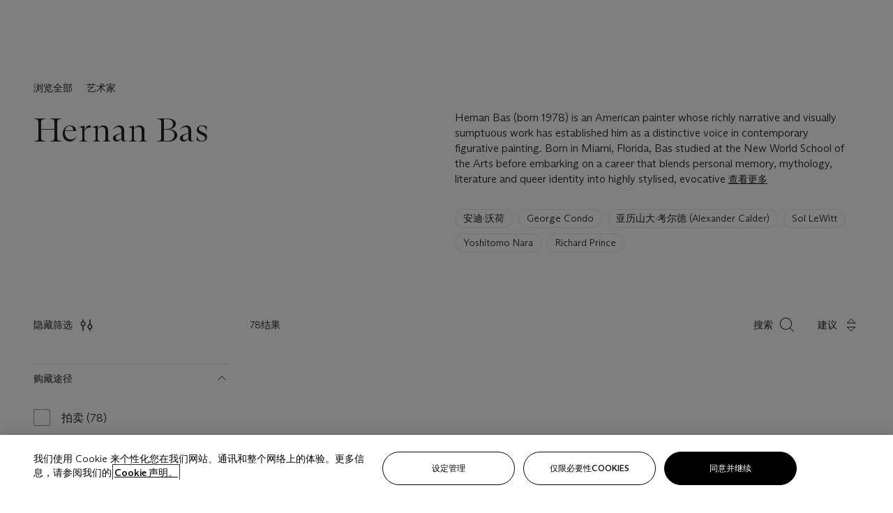

--- FILE ---
content_type: text/html; charset=utf-8
request_url: https://www.christies.com.cn/zh-cn/artists/hernan-bas
body_size: 48835
content:



<!DOCTYPE html>
<html class="no-js" lang="zh-CN">
<head>
    <meta charset="utf-8" />
    
    


<script type="text/plain" class="optanon-category-2">
        
        var xmlHttp = new XMLHttpRequest();
        xmlHttp.open( "HEAD", "https://js.monitor.azure.com/scripts/b/ai.2.min.js", false );
        xmlHttp.onload = function() {
            if (xmlHttp.status == 200) {

                
                !function (T, l, y) { var S = T.location, k = "script", D = "instrumentationKey", C = "ingestionendpoint", I = "disableExceptionTracking", E = "ai.device.", b = "toLowerCase", w = "crossOrigin", N = "POST", e = "appInsightsSDK", t = y.name || "appInsights"; (y.name || T[e]) && (T[e] = t); var n = T[t] || function (d) { var g = !1, f = !1, m = { initialize: !0, queue: [], sv: "5", version: 2, config: d }; function v(e, t) { var n = {}, a = "Browser"; return n[E + "id"] = a[b](), n[E + "type"] = a, n["ai.operation.name"] = S && S.pathname || "_unknown_", n["ai.internal.sdkVersion"] = "javascript:snippet_" + (m.sv || m.version), { time: function () { var e = new Date; function t(e) { var t = "" + e; return 1 === t.length && (t = "0" + t), t } return e.getUTCFullYear() + "-" + t(1 + e.getUTCMonth()) + "-" + t(e.getUTCDate()) + "T" + t(e.getUTCHours()) + ":" + t(e.getUTCMinutes()) + ":" + t(e.getUTCSeconds()) + "." + ((e.getUTCMilliseconds() / 1e3).toFixed(3) + "").slice(2, 5) + "Z" }(), iKey: e, name: "Microsoft.ApplicationInsights." + e.replace(/-/g, "") + "." + t, sampleRate: 100, tags: n, data: { baseData: { ver: 2 } } } } var h = d.url || y.src; if (h) { function a(e) { var t, n, a, i, r, o, s, c, u, p, l; g = !0, m.queue = [], f || (f = !0, t = h, s = function () { var e = {}, t = d.connectionString; if (t) for (var n = t.split(";"), a = 0; a < n.length; a++) { var i = n[a].split("="); 2 === i.length && (e[i[0][b]()] = i[1]) } if (!e[C]) { var r = e.endpointsuffix, o = r ? e.location : null; e[C] = "https://" + (o ? o + "." : "") + "dc." + (r || "services.visualstudio.com") } return e }(), c = s[D] || d[D] || "", u = s[C], p = u ? u + "/v2/track" : d.endpointUrl, (l = []).push((n = "SDK LOAD Failure: Failed to load Application Insights SDK script (See stack for details)", a = t, i = p, (o = (r = v(c, "Exception")).data).baseType = "ExceptionData", o.baseData.exceptions = [{ typeName: "SDKLoadFailed", message: n.replace(/\./g, "-"), hasFullStack: !1, stack: n + "\nSnippet failed to load [" + a + "] -- Telemetry is disabled\nHelp Link: https://go.microsoft.com/fwlink/?linkid=2128109\nHost: " + (S && S.pathname || "_unknown_") + "\nEndpoint: " + i, parsedStack: [] }], r)), l.push(function (e, t, n, a) { var i = v(c, "Message"), r = i.data; r.baseType = "MessageData"; var o = r.baseData; return o.message = 'AI (Internal): 99 message:"' + ("SDK LOAD Failure: Failed to load Application Insights SDK script (See stack for details) (" + n + ")").replace(/\"/g, "") + '"', o.properties = { endpoint: a }, i }(0, 0, t, p)), function (e, t) { if (JSON) { var n = T.fetch; if (n && !y.useXhr) n(t, { method: N, body: JSON.stringify(e), mode: "cors" }); else if (XMLHttpRequest) { var a = new XMLHttpRequest; a.open(N, t), a.setRequestHeader("Content-type", "application/json"), a.send(JSON.stringify(e)) } } }(l, p)) } function i(e, t) { f || setTimeout(function () { !t && m.core || a() }, 500) } var e = function () { var n = l.createElement(k); n.src = h; var e = y[w]; return !e && "" !== e || "undefined" == n[w] || (n[w] = e), n.onload = i, n.onerror = a, n.onreadystatechange = function (e, t) { "loaded" !== n.readyState && "complete" !== n.readyState || i(0, t) }, n }(); y.ld < 0 ? l.getElementsByTagName("head")[0].appendChild(e) : setTimeout(function () { l.getElementsByTagName(k)[0].parentNode.appendChild(e) }, y.ld || 0) } try { m.cookie = l.cookie } catch (p) { } function t(e) { for (; e.length;)!function (t) { m[t] = function () { var e = arguments; g || m.queue.push(function () { m[t].apply(m, e) }) } }(e.pop()) } var n = "track", r = "TrackPage", o = "TrackEvent"; t([n + "Event", n + "PageView", n + "Exception", n + "Trace", n + "DependencyData", n + "Metric", n + "PageViewPerformance", "start" + r, "stop" + r, "start" + o, "stop" + o, "addTelemetryInitializer", "setAuthenticatedUserContext", "clearAuthenticatedUserContext", "flush"]), m.SeverityLevel = { Verbose: 0, Information: 1, Warning: 2, Error: 3, Critical: 4 }; var s = (d.extensionConfig || {}).ApplicationInsightsAnalytics || {}; if (!0 !== d[I] && !0 !== s[I]) { var c = "onerror"; t(["_" + c]); var u = T[c]; T[c] = function (e, t, n, a, i) { var r = u && u(e, t, n, a, i); return !0 !== r && m["_" + c]({ message: e, url: t, lineNumber: n, columnNumber: a, error: i }), r }, d.autoExceptionInstrumented = !0 } return m }(y.cfg); function a() { y.onInit && y.onInit(n) } (T[t] = n).queue && 0 === n.queue.length ? (n.queue.push(a), n.trackPageView({})) : a() }(window, document, {
                    src: "https://js.monitor.azure.com/scripts/b/ai.2.min.js", crossOrigin: "anonymous",
                    onInit: function (sdk) {
                        sdk.addTelemetryInitializer(function (envelope) {
                            if (envelope.baseType == "RemoteDependencyData")
                            {
                                var excludedDomains = ["cdn.cookielaw.org","o2.mouseflow.com","s.acquire.io","app.acquire.io","seg.mmtro.com","christiesinc.tt.omtrdc.net","dpm.demdex.net","smetrics.christies.com","ct.pinterest.com","www.google-analytics.com"];

                                for (let i = 0; i < excludedDomains.length; i++)
                                {
                                    if (envelope.baseData.target.includes(excludedDomains[i]))
                                    {
                                        return false;
                                    }
                                }
                            }

                            return true;
                        });
                    },
                    cfg: {
                        instrumentationKey: "5c229b10-0be6-42b4-bfbf-0babaf38d0ac",
                        disableFetchTracking: false,
                        disablePageUnloadEvents: ["unload"]
                    }
                });
                
            }
        }

        try{
            xmlHttp.send( null );
        } catch (error) {
            // ignore: user is blocking scripts, what else can we do?
        }

</script>



    <script>
        window.chrGlobal = {"ismobileapp":false,"distribution_package_url":"https://dsl.assets.christies.com/distribution/production/latest/index.js","distribution_package_app_name":"","language":"zh-CN","analytics_env":"christiesprod","analytics_region_tag":"data-track","analytics_debug":false,"is_authenticated":false,"analytics_datalayer":true,"share":{"client_id":"ra-5fc8ecd336145103","items":[{"type":"email","label_txt":"Email","analytics_id":"live_socialshare_email","aria_share_title_txt":"透过电邮分享"}]},"labels":{"close_modal_txt":"Close modal window"},"access_token_expiration":"0"};
    </script>

<script type="module">
    import { initializePackage } from 'https://dsl.assets.christies.com/distribution/production/latest/index.js';
    initializePackage("sitecore");
</script>





    <meta name="description" content="浏览并选购 Hernan Bas 的作品，了解其生平背景，并查看拍卖结果。" />


    <meta name="robots" content="all" />

    <title>Hernan Bas | 出售物品与拍卖结果</title>

    <link rel="canonical" href="https://www.christies.com.cn/zh-cn/artists/hernan-bas" />

        <link href="https://www.christies.com.cn/en/artists/hernan-bas" rel="alternate" hreflang="en" />
        <link href="https://www.christies.com.cn/zh/artists/hernan-bas" rel="alternate" hreflang="zh-hant" />
        <link href="https://www.christies.com.cn/zh-cn/artists/hernan-bas" rel="alternate" hreflang="zh-hans" />
        <link href="https://www.christies.com.cn/zh-cn/artists/hernan-bas" rel="alternate" hreflang="x-default" />





  <meta property="og:title" content="$name" />

  <meta property="og:description" content="$name" />


  <meta property="og:url" content="https://www.christies.com.cn/zh-cn/artists/hernan-bas" />

<meta property="og:locale" content="zh-CN" />

  <meta property="og:type" content="website" />




<meta name="viewport" content="width=device-width, initial-scale=1" />
<meta http-equiv="X-UA-Compatible" content="IE=edge" />
<meta name="format-detection" content="telephone=no">

<link href="https://dsl.assets.christies.com.cn/design-system-library/production/critical.min.css" rel="preload stylesheet" as="style" fetchpriority="high" />
<link href="https://dsl.assets.christies.com.cn/design-system-library/production/arizona.min.css" rel="preload stylesheet" as="style" fetchpriority="high" />

<script src="https://dsl.assets.christies.com.cn/design-system-library/production/critical.min.js" async></script>
<script type="module" src="https://dsl.assets.christies.com.cn/design-system-library/production/christies-design-system-library.esm.js" defer></script>
<script nomodule src="https://dsl.assets.christies.com.cn/design-system-library/production/christies-design-system-library.js" defer></script>
<link href="https://dsl.assets.christies.com.cn/design-system-library/production/christies-design-system-library.css" rel="preload stylesheet" as="style" fetchpriority="high" />

<script>
    function getRootNode(o) { return "object" == typeof o && Boolean(o.composed) ? getShadowIncludingRoot(this) : getRoot(this) } function getShadowIncludingRoot(o) { var t = getRoot(o); return isShadowRoot(t) ? getShadowIncludingRoot(t.host) : t } function getRoot(o) { return null != o.parentNode ? getRoot(o.parentNode) : o }
    function isShadowRoot(o) { return "#document-fragment" === o.nodeName && "ShadowRoot" === o.constructor.name } Object.defineProperty(Node.prototype, "getRootNode", { enumerable: !1, configurable: !1, value: getRootNode });
</script>




<link rel='shortcut icon' type='image/x-icon' href='/Assets/Discovery.Project.Website/V2023/favicons/favicon.ico'><link rel='icon' type='image/png' href='/Assets/Discovery.Project.Website/V2023/favicons/favicon-16x16.png' sizes='16x16'><link rel='icon' type='image/png' href='/Assets/Discovery.Project.Website/V2023/favicons/favicon-32x32.png' sizes='32x32'><link rel='apple-touch-icon' type='image/png' href='/Assets/Discovery.Project.Website/V2023/favicons/apple-touch-icon-57x57.png' sizes='57x57'><link rel='apple-touch-icon' type='image/png' href='/Assets/Discovery.Project.Website/V2023/favicons/apple-touch-icon-60x60.png' sizes='60x60'><link rel='apple-touch-icon' type='image/png' href='/Assets/Discovery.Project.Website/V2023/favicons/apple-touch-icon-72x72.png' sizes='72x72'><link rel='apple-touch-icon' type='image/png' href='/Assets/Discovery.Project.Website/V2023/favicons/apple-touch-icon-76x76.png' sizes='76x76'><link rel='apple-touch-icon' type='image/png' href='/Assets/Discovery.Project.Website/V2023/favicons/apple-touch-icon-114x114.png' sizes='114x114'><link rel='apple-touch-icon' type='image/png' href='/Assets/Discovery.Project.Website/V2023/favicons/apple-touch-icon-120x120.png' sizes='120x120'><link rel='apple-touch-icon' type='image/png' href='/Assets/Discovery.Project.Website/V2023/favicons/apple-touch-icon-144x144.png' sizes='144x144'><link rel='apple-touch-icon' type='image/png' href='/Assets/Discovery.Project.Website/V2023/favicons/apple-touch-icon-152x152.png' sizes='152x152'><link rel='apple-touch-icon' type='image/png' href='/Assets/Discovery.Project.Website/V2023/favicons/apple-touch-icon-167x167.png' sizes='167x167'><link rel='apple-touch-icon' type='image/png' href='/Assets/Discovery.Project.Website/V2023/favicons/apple-touch-icon-180x180.png' sizes='180x180'><link rel='apple-touch-icon' type='image/png' href='/Assets/Discovery.Project.Website/V2023/favicons/apple-touch-icon-1024x1024.png' sizes='1024x1024'><link rel='apple-touch-startup-image' media='(min-width: 320px) and (min-height: 480px) and (-webkit-device-pixel-ratio: 1)' type='image/png' href='/Assets/Discovery.Project.Website/V2023/favicons/apple-touch-startup-image-320x460.png'><link rel='apple-touch-startup-image' media='(min-width: 320px) and (min-height: 480px) and (-webkit-device-pixel-ratio: 2)' type='image/png' href='/Assets/Discovery.Project.Website/V2023/favicons/apple-touch-startup-image-640x920.png'><link rel='apple-touch-startup-image' media='(min-width: 320px) and (min-height: 568px) and (-webkit-device-pixel-ratio: 2)' type='image/png' href='/Assets/Discovery.Project.Website/V2023/favicons/apple-touch-startup-image-640x1096.png'><link rel='apple-touch-startup-image' media='(min-width: 375px) and (min-height: 667px) and (-webkit-device-pixel-ratio: 2)' type='image/png' href='/Assets/Discovery.Project.Website/V2023/favicons/apple-touch-startup-image-750x1294.png'><link rel='apple-touch-startup-image' media='(min-width: 414px) and (min-height: 736px) and (orientation: landscape) and (-webkit-device-pixel-ratio: 3)' type='image/png' href='/Assets/Discovery.Project.Website/V2023/favicons/apple-touch-startup-image-1182x2208.png'><link rel='apple-touch-startup-image' media='(min-width: 414px) and (min-height: 736px) and (orientation: portrait) and (-webkit-device-pixel-ratio: 3)' type='image/png' href='/Assets/Discovery.Project.Website/V2023/favicons/apple-touch-startup-image-1242x2148.png'><link rel='apple-touch-startup-image' media='(min-width: 414px) and (min-height: 736px) and (orientation: portrait) and (-webkit-device-pixel-ratio: 3)' type='image/png' href='/Assets/Discovery.Project.Website/V2023/favicons/apple-touch-startup-image-748x1024.png'><link rel='apple-touch-startup-image' media='(min-width: 768px) and (min-height: 1024px) and (orientation: portrait) and (-webkit-device-pixel-ratio: 1)' type='image/png' href='/Assets/Discovery.Project.Website/V2023/favicons/apple-touch-startup-image-768x1004.png'><link rel='apple-touch-startup-image' media='(min-width: 768px) and (min-height: 1024px) and (orientation: landscape) and (-webkit-device-pixel-ratio: 2)' type='image/png' href='/Assets/Discovery.Project.Website/V2023/favicons/apple-touch-startup-image-1496x2048.png'><link rel='apple-touch-startup-image' media='(min-width: 768px) and (min-height: 1024px) and (orientation: portrait) and (-webkit-device-pixel-ratio: 2)' type='image/png' href='/Assets/Discovery.Project.Website/V2023/favicons/apple-touch-startup-image-1536x2008.png'><link rel='icon' type='image/png' href='/Assets/Discovery.Project.Website/V2023/favicons/coast-228x228.png'>
        <meta name="mobile-web-app-capable" content="yes" />
        <meta name="theme-color" content="#fff" />
        <meta name="application-name" content="Christie&#39;s" />
        <meta name="apple-mobile-web-app-capable" content="yes" />
        <meta name="apple-mobile-web-app-status-bar-style" content="black-translucent" />
        <meta name="apple-mobile-web-app-title" content="Christie&#39;s" />
        <meta name="msapplication-TileColor" content="#fff" />
        <meta name="msapplication-TileImage" content="/Assets/Discovery.Project.Website/mstile-144x144.png" />
        <meta name="msapplication-config" content="\Assets\Discovery.Project.Website\favicons\browserconfig.xml" />
        <meta name="yandex-tableau-widget" content="\Assets\Discovery.Project.Website\favicons\yandex-browser-manifest.json" />



    <script>
    var $buoop = {
        required: { e: -4, f: -3, o: -3, s: -1, c: -3 }, insecure: true, unsupported: true, api: 2020.02, text: {
            'msg': 'Your web browser ({brow_name}) is out of date.',
            'msgmore': 'Update your browser for more security, speed and the best experience on this site.',
            'bupdate': 'Update browser',
            'bignore': 'Ignore',
            'remind': 'You will be reminded in {days} days.',
            'bnever': 'Never show again'
        }
    };
    function $buo_f() {
        var e = document.createElement("script");
        e.src = "//browser-update.org/update.min.js";
        document.body.appendChild(e);
    };
    try { document.addEventListener("DOMContentLoaded", $buo_f, false) }
    catch (e) { window.attachEvent("onload", $buo_f) }
    </script>

</head>
    <body>
        
        




<script>
    window.chrComponents = window.chrComponents || {};
    window.chrComponents.header = {"data":{"header":{"language":"zh-CN","language_id":"1","is_authenticated":false,"page_refresh_after_sign_in":true,"page_refresh_after_sign_out":true,"sign_up_account_url":"https://signup.christies.com.cn/signup","sign_up_from_live_chat_account_url":"https://signup.christies.com.cn/signup?fromLiveChat=true","forgot_your_password_url":"/mychristies/passwordretrieval.aspx","login_aws_waf_security_script_url":"https://671144c6c9ff.us-east-1.sdk.awswaf.com/671144c6c9ff/11d0f81935d9/challenge.js","sign_in_api_endpoint":{"url":"https://dw-prod-auth.christies.com.cn","path":"auth/api/v1/login","method":"POST","parameters":{"fromSignInToBid":""}},"sign_out_api_endpoint":{"url":"https://dw-prod-auth.christies.com.cn","path":"auth/api/v1/logout","method":"POST","parameters":{"currentPageUri":""}},"sliding_session_api_endpoint":{"url":"https://dw-prod-auth.christies.com.cn","path":"auth/api/v1/refresh","method":"POST","parameters":null},"languages":[{"title_txt":"EN","full_title_txt":"英语","aria_label_txt":"英语","query_string_parameters":{"lid":"1","sc_lang":"en"}},{"title_txt":"繁","full_title_txt":"繁体中文","aria_label_txt":"繁体中文","query_string_parameters":{"lid":"3","sc_lang":"zh"}},{"title_txt":"简","full_title_txt":"简体中文","aria_label_txt":"简体中文","query_string_parameters":{"lid":"4","sc_lang":"zh-cn"}}],"search":{"url":"/zh-cn/search","redirect_keywords":["Gooding","internship"],"numbers_of_letters_to_start":0,"time_to_start":0},"access_token_expiration":"0"}},"labels":{"aria_back_to_parent_txt":"返回主菜单","aria_expanded_menu_item_txt":"按向下箭头进入二级菜单","aria_main_nav_txt":"主","aria_menu_txt":"菜单","aria_search_btn_txt":"提交搜寻","aria_search_txt":"搜索","aria_skip_link_txt":"跳过链接","aria_user_navigation_txt":"用户导航","back_button_txt":"后退","choose_language_txt":"选择语言","language_label_txt":"简体中文","language_txt":"语言","placeholder_txt":"根据关键字搜索","skip_link_txt":"跳至主要内容","view_all_txt":"查看全部","login_modal_title_txt":"登录您的账户","login_modal_title_from_live_chat_txt":"请登录或创建一个帐户与客户服务代表聊天","login_modal_username_txt":"电子邮件地址","login_modal_username_required_error_txt":"请输入您的电子邮件地址","login_modal_password_txt":"密码","login_modal_password_required_error_txt":"请输入您的密码","login_modal_forgot_your_password_txt":"忘记密码？","login_modal_sign_in_txt":"登入","login_modal_create_new_account_txt":"创建账户","login_modal_show_password_txt":"显示密码","login_modal_hide_password_txt":"隐藏密码","login_modal_error_txt":"出了点问题。请重试。","login_modal_invalid_credentials_txt":"您的电子邮件地址和密码不匹配。请重试。","login_modal_account_locked_txt":"由于多次登录尝试，您的账户已被暂时锁定。我们已向您发送了一封电子邮件，其中包含解锁账户的说明。如需进一步帮助，<a class=\"chr-alert-next__content__link\" href=\"/help/frequently-asked-questions/overview\" target=\"_blank\">请联系客户服务。</a>","refresh_modal_title_txt":"您已登出。","refresh_modal_message_txt":"您尚未通过验证。若欲参与拍卖竞投，请刷新页面并重新登入。","refresh_modal_button_txt":"刷新页面"}};
</script>

<style>
    :root {
        /* Header heights for CLS prevention */
        --header-height-mobile: 56px;   /* Height for mobile screens */
        --header-height-desktop: 94px;  /* Height for desktop screens */
    }
    #headerHost {
        height: var(--header-height-mobile);
    }

    @media (min-width: 1280px) {
        #headerHost {
            height: var(--header-height-desktop);
        }
    }

</style>

<div id="headerHost">
    <template shadowrootmode="open">
        <link rel="stylesheet" href="https://dsl.assets.christies.com.cn/react-legacy-integration/production/latest/index.css" />
        <div id="headerRoot" />
    </template>
</div>

<script type="module">
    import ReactTools, { Header, AuthContext } from 'https://dsl.assets.christies.com.cn/react-legacy-integration/production/latest/index.js';

    const shadowRoot = document.getElementById('headerHost').shadowRoot
    const root = ReactTools.createRoot(shadowRoot.getElementById("headerRoot"));

    const authParams = {
        login: () => { window.dispatchEvent(new CustomEvent("chr.openLoginModal")) },
        logout: () => { window.dispatchEvent(new CustomEvent("chr.logout")) },
        isAuthenticated: false,
        getToken: () => "",
    }

    root.render(
        ReactTools.createElement(AuthContext.Provider, { value: authParams }, ReactTools.createElement(Header, {
                headerData: {"data":{"language":"zh-CN","logo":{"title_txt":"佳士得","url":"/zh-cn","analytics_id":"logo"},"search":{"url":"/zh-cn/search","redirect_keywords":["Gooding","internship"],"numbers_of_letters_to_start":0,"time_to_start":0},"languages":[{"title_txt":"EN","full_title_txt":"英语","aria_label_txt":"英语","query_string_parameters":{"lid":"1","sc_lang":"en"}},{"title_txt":"繁","full_title_txt":"繁体中文","aria_label_txt":"繁体中文","query_string_parameters":{"lid":"3","sc_lang":"zh"}},{"title_txt":"简","full_title_txt":"简体中文","aria_label_txt":"简体中文","query_string_parameters":{"lid":"4","sc_lang":"zh-cn"}}],"main_navigation_links":[{"secondary_navigation_links":[{"show_view_all":false,"items":[{"title_txt":"即将举行的拍卖","url":"/zh-cn/calendar?filters=|event_live|event_115|","analytics_id":"upcomingauctions","truncate_at_two_lines":false},{"title_txt":"现正举办的展览","url":"https://www.christies.com.cn/zh-cn/stories/on-view-4323c96e8d15434092ff8abf2f2070fc?sc_mode=normal","analytics_id":"currentexhibitions","truncate_at_two_lines":false},{"title_txt":"浏览全部艺术作品","url":"/zh-cn/browse","analytics_id":"browseallartandobjects","truncate_at_two_lines":false},{"title_txt":"拍卖结果","url":"https://www.christies.com.cn/zh-cn/results","analytics_id":"auctionresults","truncate_at_two_lines":false}],"title_txt":"拍卖","url":"https://www.christies.com.cn/zh-cn/calendar","analytics_id":"calendar"},{"show_view_all":true,"items":[{"title_txt":"Visions of the West: The William I. Koch Collection","url":"/zh-cn/auction/visions-of-the-west-the-william-i-koch-collection-evening-sale-31297/","analytics_id":"visionsofthewestthewilliamikochcollectioneveningsale","truncate_at_two_lines":false},{"title_txt":"Icons of the American West: The William I. Koch Collection","url":"/zh-cn/auction/visions-of-the-west-the-william-i-koch-collection-day-sale-31072/","analytics_id":"visionsofthewestthewilliamikochcollectiondaysale","truncate_at_two_lines":false},{"title_txt":"藏家/鉴赏家: 麦克斯·N·贝里珍藏 | 美国艺术晚间拍卖","url":"/zh-cn/auction/collector-connoisseur-the-max-n-berry-collection-american-art-evening-sale-24513-nyr/","analytics_id":"collectorconnoisseurthemaxnberrycollectionamericanarteveningsale","truncate_at_two_lines":false},{"title_txt":"藏家/鉴赏家: 麦克斯·N·贝里珍藏 | 美国艺术日间拍卖","url":"/zh-cn/auction/collector-connoisseur-the-max-n-berry-collections-american-art-day-sale-24514-nyr/","analytics_id":"collectorconnoisseurthemaxnberrycollectionamericanartdaysale","truncate_at_two_lines":false},{"title_txt":"我们人民：美利坚二百五十载","url":"/zh-cn/auction/we-the-people-america-at-250-24256-nyr/","analytics_id":"wethepeopleamericaat250","truncate_at_two_lines":false},{"title_txt":"十九世纪美国与西方艺术","url":"/zh-cn/auction/19th-century-american-and-western-art-24103-nyr/","analytics_id":"19thcenturyamericanandwesternart","truncate_at_two_lines":false},{"title_txt":"藏家/鉴赏家: 麦克斯·N·贝里珍藏莫里斯·巴西·普伦德格斯特版画网上拍卖","url":"/zh-cn/auction/collector-connoiseur-the-max-n-berry-collections-monotypes-by-maurice-brazil-prendergast-online-sale-24800-nyr/","analytics_id":"collectorconnoiseurthemaxnberrycollectionsmonotypes","truncate_at_two_lines":false},{"title_txt":"藏家/鉴赏家: 麦克斯·N·贝里珍藏 | 美国艺术网上拍卖","url":"/zh-cn/auction/collector-connoisseur-the-max-n-berry-collections-american-art-online-sale-24515-nyr/","analytics_id":"collectorconnoiseurthemaxnberrycollectionsamericanart","truncate_at_two_lines":false},{"title_txt":"珍罕名酿及烈酒：纽约网上拍卖","url":"/zh-cn/auction/fine-and-rare-wines-spirits-online-new-york-edition-24219-nyr/","analytics_id":"fineandrarewinesandspiritsonlinenewyorkedition","truncate_at_two_lines":false},{"title_txt":"美利坚收藏传世瑰宝","url":"https://www.christies.com.cn/zh-cn/auction/the-american-collector-23898-nyr","analytics_id":"theamericancollector","truncate_at_two_lines":false},{"title_txt":"Gooding Christie’s巴黎古董车展","url":"/zh-cn/auction/r-tromobile-paris-24647-pag/","analytics_id":"retromobileparis","truncate_at_two_lines":false},{"title_txt":"古代文物","url":"/zh-cn/auction/antiquities-24243-nyr/","analytics_id":"antiquities","truncate_at_two_lines":false},{"title_txt":"Jürgen Schwarz传世名窖: 五十载珍藏第二部分","url":"/zh-cn/auction/the-historic-cellar-of-j-rgen-schwarz-five-decades-of-collecting-part-ii-24460-hgk/","analytics_id":"thehistoriccellarofjurgenschwarzfivedecadesofcollectingpartii","truncate_at_two_lines":false},{"title_txt":"Mathilde and Friends in Paris","url":"/zh-cn/auction/mathilde-and-friends-in-paris-24667-par/","analytics_id":"mathildeandfriendsinparis","truncate_at_two_lines":false},{"title_txt":"古典大师（第一部分）","url":"/zh-cn/auction/old-masters-23933-nyr/","analytics_id":"oldmasters","truncate_at_two_lines":false},{"title_txt":"古典大师绘画及雕塑（第二部分）","url":"/zh-cn/auction/old-master-paintings-and-sculpture-part-ii-30918/","analytics_id":"oldmasterpaintingsandsculpturepartii","truncate_at_two_lines":false},{"title_txt":"书藉及手稿 （包括美国文物）","url":"/zh-cn/auction/fine-printed-books-and-manuscripts-including-americana-23758-nyr/","analytics_id":"fineprintedbooksandmanuscriptsincludingamericana","truncate_at_two_lines":false}],"title_txt":"现正举行的拍卖","url":"/zh-cn/calendar?filters=|event_live|event_115|","analytics_id":"currentauctions"},{"show_view_all":true,"items":[{"title_txt":"Americana Week | New York","url":"https://www.christies.com.cn/en/events/americana-week/browse-all-lots","analytics_id":"americanaweeknewyork","truncate_at_two_lines":true},{"title_txt":"Visions of the West: The William I. Koch Collection | New York","url":"/en/events/visions-of-the-west-the-william-i-koch-collection/browse-all-lots?sortby=relevance","analytics_id":"visionsofthewestthewilliamikochcollection","truncate_at_two_lines":true},{"title_txt":"COLLECTOR/CONNOISSEUR The Max N. Berry Collections | New York","url":"/en/events/the-max-n-berry-collections","analytics_id":"maxnberrycollections","truncate_at_two_lines":true},{"title_txt":"Classic Week | New York","url":"https://www.christies.com.cn/en/events/classic-week-new-york/what-is-on","analytics_id":"thecollectionofhrodessrandpatriciahart","truncate_at_two_lines":true},{"title_txt":"The Irene Roosevelt Aiken Collection | New York","url":"https://www.christies.com.cn/en/events/the-irene-roosevelt-aitken-collection/what-is-on","analytics_id":"irenrooseveltaitkennewyork","truncate_at_two_lines":true},{"title_txt":"The Jim Irsay Collection | New York","url":"/zh-cn/events/the-jim-irsay-collection","analytics_id":"thejimirsaycollection","truncate_at_two_lines":false}],"title_txt":"Featured","url":"/en/calendar","analytics_id":"featured"}],"title_txt":"拍卖","url":"https://www.christies.com.cn/zh-cn/calendar","analytics_id":"auctions"},{"secondary_navigation_links":[{"show_view_all":false,"items":[],"title_txt":"Decorative Arts For Your Home","url":"https://www.private.christies.com/","analytics_id":"decorativeartsforyourhome"},{"show_view_all":true,"items":[{"title_txt":"十九世纪家具及工艺精品","url":"/zh-cn/private-sales/categories?filters=%7CDepartmentIds%7B68%7D%7C","analytics_id":"19thcenturyfurnitureandworksofart","truncate_at_two_lines":false},{"title_txt":"美国艺术","url":"/zh-cn/private-sales/categories?filters=%7CDepartmentIds%7B3%7D%7C&loadall=false&page=1&sortby=PublishDate","analytics_id":"americanart","truncate_at_two_lines":false},{"title_txt":"欧洲家具及艺术品","url":"/private-sales/categories?filters=%7CDepartmentIds%7B26%7D%7C&loadall=false&page=1&sortby=PublishDate","analytics_id":"europeanfurnitureandworksofart","truncate_at_two_lines":true},{"title_txt":"手袋及配饰","url":"/zh-cn/private-sales/categories?filters=%7CDepartmentIds%7B22%7D%7C&loadall=false&page=1&sortby=PublishDate","analytics_id":"handbags","truncate_at_two_lines":false},{"title_txt":"印象派及现代艺术","url":"/zh-cn/private-sales/categories?filters=%7CDepartmentIds%7B29%7D%7C&loadall=false&page=1&sortby=PublishDate","analytics_id":"impressionistandmodernart","truncate_at_two_lines":false},{"title_txt":"战后及当代艺术","url":"/zh-cn/private-sales/categories?filters=%7CDepartmentIds%7B74%7D%7C&loadall=false&page=1&sortby=PublishDate","analytics_id":"postwarandcontemporaryart","truncate_at_two_lines":false},{"title_txt":"科学及自然历史","url":"/zh-cn/private-sales/categories?filters=%7CDepartmentIds%7B47%7D%7C&loadall=false&page=1&sortby=PublishDate","analytics_id":"scienceandnaturalhistory","truncate_at_two_lines":false}],"title_txt":"可供洽购的艺术品","url":"https://www.christies.com.cn/zh-cn/private-sales/categories","analytics_id":"categories"},{"show_view_all":false,"items":[{"title_txt":"估价待询","url":"https://www.christies.com.cn/selling-services/auction-services/auction-estimates/overview","analytics_id":"requestanestimate","truncate_at_two_lines":false},{"title_txt":"委托拍卖","url":"https://www.christies.com.cn/zh-cn/help/selling-guide/overview","analytics_id":"sellingguide","truncate_at_two_lines":false},{"title_txt":"关于私人洽购","url":"https://www.christies.com.cn/zh-cn/private-sales/about","analytics_id":"aboutprivatesales","truncate_at_two_lines":false}],"title_txt":"委托佳士得","url":"https://www.christies.com.cn/zh-cn/help/selling-guide/overview","analytics_id":"sellwithus"}],"title_txt":"私人洽购","url":"/zh-cn/private-sales/whats-on-offer","analytics_id":"privatesales"},{"secondary_navigation_links":[{"show_view_all":false,"items":[{"title_txt":"估价待询","url":"https://www.christies.com.cn/selling-services/auction-services/auction-estimates/overview","analytics_id":"requestanestimate","truncate_at_two_lines":false},{"title_txt":"佳士得艺术金融服务","url":"https://www.christies.com.cn/zh-cn/services/art-finance/overview","analytics_id":"financeyourart","truncate_at_two_lines":false},{"title_txt":"委托拍卖","url":"https://www.christies.com.cn/zh-cn/help/selling-guide/overview","analytics_id":"sellingguide","truncate_at_two_lines":false},{"title_txt":"拍卖结果","url":"https://www.christies.com.cn/zh-cn/results","analytics_id":"auctionresults","truncate_at_two_lines":false}],"title_txt":"委托佳士得","url":"https://www.christies.com.cn/zh-cn/help/selling-guide/overview","analytics_id":"sellwithus"},{"show_view_all":true,"items":[{"title_txt":"十九世纪欧洲艺术","url":"/zh-cn/departments/19th-century-european-art","analytics_id":"19thcenturyeuropeanart","truncate_at_two_lines":false},{"title_txt":"非洲及大洋洲艺术","url":"/zh-cn/departments/african-and-oceanic-art","analytics_id":"africanandoceanicart","truncate_at_two_lines":false},{"title_txt":"美国艺术","url":"/zh-cn/departments/american-art","analytics_id":"americanart","truncate_at_two_lines":false},{"title_txt":"古代艺术及文物","url":"/zh-cn/departments/ancient-art-and-antiquities","analytics_id":"ancientartandantiquities","truncate_at_two_lines":false},{"title_txt":"经典汽车、摩托车及汽车收藏品","url":"/zh-cn/department/automobiles-cars-motorcycles-automobilia","analytics_id":"automobilescarsmotorcyclesandautomobilia","truncate_at_two_lines":false},{"title_txt":"书籍及手稿","url":"/zh-cn/departments/books-and-manuscripts","analytics_id":"booksandmanuscripts","truncate_at_two_lines":false},{"title_txt":"中国瓷器及艺术品","url":"/zh-cn/departments/chinese-ceramics-and-works-of-art","analytics_id":"chineseceramicsandworksofart","truncate_at_two_lines":false},{"title_txt":"中国书画","url":"/zh-cn/departments/chinese-paintings","analytics_id":"chinesepaintings","truncate_at_two_lines":false},{"title_txt":"设计杰作","url":"/zh-cn/departments/design","analytics_id":"design","truncate_at_two_lines":false},{"title_txt":"欧洲家具及艺术品","url":"/zh-cn/departments/european-furniture-and-works-of-art","analytics_id":"europeanfurnitureandworksofart","truncate_at_two_lines":false},{"title_txt":"手袋及配饰","url":"/zh-cn/departments/handbags-and-accessories","analytics_id":"handbagsandaccessories","truncate_at_two_lines":false},{"title_txt":"印象派及现代艺术","url":"/zh-cn/departments/impressionist-and-modern-art","analytics_id":"impressionistandmodernart","truncate_at_two_lines":false},{"title_txt":"伊斯兰艺术","url":"/zh-cn/departments/islamic-and-indian-art","analytics_id":"islamicandindianart","truncate_at_two_lines":false},{"title_txt":"日本艺术","url":"/zh-cn/departments/japanese-art","analytics_id":"japaneseart","truncate_at_two_lines":false},{"title_txt":"珠宝","url":"/zh-cn/departments/jewellery","analytics_id":"jewellery","truncate_at_two_lines":false},{"title_txt":"拉丁美洲艺术","url":"/zh-cn/departments/latin-american-art","analytics_id":"latinamericanart","truncate_at_two_lines":false},{"title_txt":"现代及当代中东艺术","url":"/zh-cn/departments/modern-and-contemporary-middle-eastern-art","analytics_id":"modernandcontemporarymiddleeasternart","truncate_at_two_lines":false},{"title_txt":"古典大师画作","url":"/zh-cn/departments/old-master-drawings","analytics_id":"oldmasterdrawings","truncate_at_two_lines":false},{"title_txt":"古典大师及早期英国绘画","url":"/zh-cn/departments/old-master-paintings","analytics_id":"oldmasterpaintings","truncate_at_two_lines":false},{"title_txt":"摄影作品","url":"/zh-cn/departments/photographs","analytics_id":"photographs","truncate_at_two_lines":false},{"title_txt":"战后及当代艺术","url":"/zh-cn/departments/post-war-and-contemporary-art","analytics_id":"post-warandcontemporaryart","truncate_at_two_lines":false},{"title_txt":"版画及限量作品","url":"/zh-cn/departments/prints-and-multiples","analytics_id":"printsandmultiples","truncate_at_two_lines":false},{"title_txt":"名家私人珍藏及庄园宅第拍卖","url":"/zh-cn/departments/private-and-iconic-collections","analytics_id":"privateandiconiccollections","truncate_at_two_lines":false},{"title_txt":"地毯","url":"/zh-cn/departments/rugs-and-carpets","analytics_id":"rugsandcarpets","truncate_at_two_lines":false},{"title_txt":"时计及腕表","url":"/zh-cn/departments/watches-and-wristwatches","analytics_id":"watchesandwristwatches","truncate_at_two_lines":false},{"title_txt":"名酒","url":"/zh-cn/departments/wine-and-spirits","analytics_id":"wineandspirits","truncate_at_two_lines":false}],"title_txt":"专家部门","url":"/departments/index.aspx?sc_lang=zh-cn","analytics_id":"departments"}],"title_txt":"委托拍卖","url":"https://www.christies.com.cn/zh-cn/help/selling-guide/overview","analytics_id":"sell"},{"secondary_navigation_links":[{"show_view_all":false,"items":[{"title_txt":"十九世纪欧洲艺术","url":"/zh-cn/departments/19th-century-european-art","analytics_id":"19thcenturyeuropeanart","truncate_at_two_lines":false},{"title_txt":"非洲及大洋洲艺术","url":"/zh-cn/departments/african-and-oceanic-art","analytics_id":"africanandoceanicart","truncate_at_two_lines":false},{"title_txt":"美国艺术","url":"/zh-cn/departments/american-art","analytics_id":"americanart","truncate_at_two_lines":false},{"title_txt":"古代艺术及文物","url":"/zh-cn/departments/ancient-art-and-antiquities","analytics_id":"ancientartandantiquities","truncate_at_two_lines":false},{"title_txt":"经典汽车、摩托车及汽车收藏品","url":"/zh-cn/department/automobiles-cars-motorcycles-automobilia","analytics_id":"automobilescarsmotorcyclesandautomobilia","truncate_at_two_lines":false},{"title_txt":"书籍及手稿","url":"/zh-cn/departments/books-and-manuscripts","analytics_id":"booksandmanuscripts","truncate_at_two_lines":false},{"title_txt":"中国瓷器及艺术品","url":"/zh-cn/departments/chinese-ceramics-and-works-of-art","analytics_id":"chineseceramicsandworksofart","truncate_at_two_lines":false},{"title_txt":"中国书画","url":"/zh-cn/departments/chinese-paintings","analytics_id":"chinesepaintings","truncate_at_two_lines":false},{"title_txt":"设计杰作","url":"/zh-cn/departments/design","analytics_id":"design","truncate_at_two_lines":false},{"title_txt":"欧洲家具及艺术品","url":"/zh-cn/departments/european-furniture-and-works-of-art","analytics_id":"europeanfurnitureandworksofart","truncate_at_two_lines":false},{"title_txt":"早期欧洲雕塑及工艺精品","url":"/zh-cn/departments/european-sculpture","analytics_id":"europeansculptureandworksofart","truncate_at_two_lines":false},{"title_txt":"Guitars","url":"https://www.christies.com.cn/en/department/guitars","analytics_id":"guitars","truncate_at_two_lines":false},{"title_txt":"手袋及配饰","url":"/zh-cn/departments/handbags-and-accessories","analytics_id":"handbagsandaccessories","truncate_at_two_lines":false},{"title_txt":"印象派及现代艺术","url":"/zh-cn/departments/impressionist-and-modern-art","analytics_id":"impressionistandmodernart","truncate_at_two_lines":false},{"title_txt":"印度、喜马拉雅及东南亚艺术","url":"/zh-cn/departments/indian-himalayan-and-southeast-asian-art","analytics_id":"indianhimalayanandsoutheastasianart","truncate_at_two_lines":false},{"title_txt":"伊斯兰艺术","url":"/zh-cn/departments/islamic-and-indian-art","analytics_id":"islamicandindianart","truncate_at_two_lines":false},{"title_txt":"日本艺术","url":"/zh-cn/departments/japanese-art","analytics_id":"japaneseart","truncate_at_two_lines":false},{"title_txt":"珠宝","url":"/zh-cn/departments/jewellery","analytics_id":"jewellery","truncate_at_two_lines":false},{"title_txt":"犹太艺术","url":"/zh-cn/events/judaica","analytics_id":"judaica","truncate_at_two_lines":false},{"title_txt":"拉丁美洲艺术","url":"https://www.christies.com.cn/departments/Latin-American-Art-35-1.aspx?sc_lang=zh-cn","analytics_id":"latinamericanart","truncate_at_two_lines":false},{"title_txt":"现代及当代中东艺术","url":"/zh-cn/departments/modern-and-contemporary-middle-eastern-art","analytics_id":"modernandcontemporarymiddleeasternart","truncate_at_two_lines":false},{"title_txt":"二十世纪英国及爱尔兰艺术","url":"/zh-cn/departments/modern-british-and-irish-art","analytics_id":"modernbritishandirishart","truncate_at_two_lines":false},{"title_txt":"古典大师画作","url":"/zh-cn/departments/old-master-drawings","analytics_id":"oldmasterdrawings","truncate_at_two_lines":false},{"title_txt":"古典大师及早期英国绘画","url":"/zh-cn/departments/old-master-paintings","analytics_id":"oldmasterpaintings","truncate_at_two_lines":false},{"title_txt":"摄影作品","url":"/zh-cn/departments/photographs","analytics_id":"photographs","truncate_at_two_lines":false},{"title_txt":"战后及当代艺术","url":"/zh-cn/departments/post-war-and-contemporary-art","analytics_id":"post-warandcontemporaryart","truncate_at_two_lines":false},{"title_txt":"版画及限量作品","url":"/zh-cn/departments/prints-and-multiples","analytics_id":"printsandmultiples","truncate_at_two_lines":false},{"title_txt":"名家私人珍藏及庄园宅第拍卖","url":"/zh-cn/departments/private-and-iconic-collections","analytics_id":"privateandiconiccollections","truncate_at_two_lines":false},{"title_txt":"地毯","url":"/zh-cn/departments/rugs-and-carpets","analytics_id":"rugsandcarpets","truncate_at_two_lines":false},{"title_txt":"科学及自然历史","url":"/zh-cn/departments/science-and-natural-history","analytics_id":"scienceandnaturalhistory","truncate_at_two_lines":false},{"title_txt":"银器","url":"/zh-cn/departments/silver","analytics_id":"silver","truncate_at_two_lines":false},{"title_txt":"南亚现代+当代艺术","url":"https://www.christies.com.cn/departments/South-Asian-Modern-Contemporary-Art-94-1.aspx?sc_lang=zh-cn","analytics_id":"southasianmoderncontemporaryart","truncate_at_two_lines":false},{"title_txt":"体育纪念品","url":"/zh-cn/departments/sports-memorabilia","analytics_id":"sportsmemorabilia","truncate_at_two_lines":false},{"title_txt":"时计及腕表","url":"/zh-cn/departments/watches-and-wristwatches","analytics_id":"watchesandwristwatches","truncate_at_two_lines":false},{"title_txt":"名酒","url":"/zh-cn/departments/wine-and-spirits","analytics_id":"wineandspirits","truncate_at_two_lines":false}],"title_txt":"专家部门","url":"/zh-cn/departments","analytics_id":"departments"}],"title_txt":"专家部门","url":"/zh-cn/departments","analytics_id":"departments"},{"secondary_navigation_links":[{"show_view_all":true,"items":[{"title_txt":"Top picks from Americana Week","url":"/zh-cn/stories/specialist-highlights-americana-week-january-2026-dc6365c8216a4b6b96df6a11bcf40a7d","analytics_id":"toppicksfromamericanaweek","truncate_at_two_lines":true},{"title_txt":"A newly discovered Michelangelo study","url":"/zh-cn/stories/michelangelo-sistine-chapel-drawing-discovery-309182ff3ac24a498fe7ae60c2cb790d","analytics_id":"anewlydiscoveredmichelangelostudy","truncate_at_two_lines":true},{"title_txt":"Visions of the West: The William I. Koch Collection","url":"/zh-cn/stories/tylee-abbott-american-western-art-31a09a40b0a84583bbaa659ffea3cda5","analytics_id":"visionsofthewestthewilliamikochcollection","truncate_at_two_lines":true},{"title_txt":"A guide to Renaissance bronzes","url":"/zh-cn/stories/renaissance-bronzes-collecting-guide-6254bc2fa23f4cc5953b311d87749b35","analytics_id":"renaissancesbronzes","truncate_at_two_lines":true},{"title_txt":"An introduction to American Impressionism","url":"/zh-cn/stories/american-impressionism-collecting-guide-9480d829080842eb9b025c77437ae4b3","analytics_id":"anintroductiontoamericanimpressionism","truncate_at_two_lines":true},{"title_txt":"The best art exhibitions on in Europe","url":"/zh-cn/stories/best-art-exhibitions-europe-2026-d2b04575e09f412a94e7c2852fca1470","analytics_id":"thebestartexhibitionsonineurope2026","truncate_at_two_lines":true}],"title_txt":"专题文章","url":"https://www.christies.com.cn/zh-cn/stories/archive","analytics_id":"read"},{"show_view_all":false,"items":[{"title_txt":"现正举办的展览","url":"/zh-cn/stories/on-view-4323c96e8d15434092ff8abf2f2070fc","analytics_id":"currentexhibition","truncate_at_two_lines":false},{"title_txt":"拍卖中心及办事处","url":"https://www.christies.com.cn/zh-cn/locations/salerooms","analytics_id":"locations","truncate_at_two_lines":false}],"title_txt":"拍卖中心及办事处","url":"https://www.christies.com.cn/zh-cn/locations/salerooms","analytics_id":"visit"},{"show_view_all":true,"items":[{"title_txt":"Barbara Hepworth","url":"https://www.christies.com.cn/en/artists/barbara-hepworth","analytics_id":"barbarahepworth","truncate_at_two_lines":false},{"title_txt":"Ferrari","url":"https://www.christies.com.cn/en/artists/ferrari","analytics_id":"ferrari","truncate_at_two_lines":false},{"title_txt":"Frederic Remington","url":"https://www.christies.com.cn/en/artists/frederic-remington","analytics_id":"fredericremington","truncate_at_two_lines":false},{"title_txt":"John James Audubon","url":"https://www.christies.com.cn/en/artists/john-james-audubon","analytics_id":"johnjamesaudubon","truncate_at_two_lines":false},{"title_txt":"Keith Haring","url":"https://www.christies.com.cn/en/artists/keith-haring","analytics_id":"keithharing","truncate_at_two_lines":false},{"title_txt":"Meissen porcelain & ceramics","url":"https://www.christies.com.cn/en/artists/meissen","analytics_id":"meissenporcelainandceramics","truncate_at_two_lines":false},{"title_txt":"Michaël Borremans","url":"https://www.christies.com.cn/en/artists/michael-borremans","analytics_id":"michaelborremans","truncate_at_two_lines":false},{"title_txt":"Oskar Schlemmer","url":"https://www.christies.com.cn/en/artists/oskar-schlemmer","analytics_id":"oskarschlemmer","truncate_at_two_lines":false}],"title_txt":"焦点艺术家与品牌","url":"https://www.christies.com.cn/zh-cn/artists","analytics_id":"artistsandmakers"}],"title_txt":"专题文章","url":"https://www.christies.com.cn/zh-cn/stories/archive","analytics_id":"discover"},{"secondary_navigation_links":[{"show_view_all":false,"items":[{"title_txt":"拍品估价","url":"https://www.christies.com.cn/selling-services/auction-services/auction-estimates/overview","analytics_id":"requestanestimate","truncate_at_two_lines":false},{"title_txt":"信托、遗产及财富管理服务","url":"/zh-cn/services/valuations-appraisals-and-professional-advisor-services/overview","analytics_id":"valuationsappraisalsandprofessionaladvisorservices","truncate_at_two_lines":false},{"title_txt":"私人洽购","url":"/zh-cn/private-sales/whats-on-offer","analytics_id":"privatesales","truncate_at_two_lines":false},{"title_txt":"佳士得美术学院","url":"/zh-cn/christies-education/courses","analytics_id":"christieseducation","truncate_at_two_lines":false},{"title_txt":"艺术融资","url":"/zh-cn/services/art-finance/overview","analytics_id":"christiesartfinance","truncate_at_two_lines":false},{"title_txt":"佳士得创投基金","url":"/zh-cn/services/christies-ventures/overview","analytics_id":"christiesventures","truncate_at_two_lines":false}],"title_txt":"服务","url":"/zh-cn/services","analytics_id":"services"}],"title_txt":"服务","url":"/zh-cn/services","analytics_id":"services"}],"upper_navigation_links":[],"user_actions":[{"id":"my-account","title_txt":"我的帐户","url":"/mychristies/activities.aspx?activitytype=wc&submenutapped=true","analytics_id":"myaccount"},{"id":"sign-in","title_txt":"登入","url":null,"analytics_id":"signin"},{"id":"sign-out","title_txt":"登出","url":null,"analytics_id":"signout"}]},"labels":{"aria_back_to_parent_txt":"返回主菜单","aria_expanded_menu_item_txt":"按向下箭头进入二级菜单","aria_main_nav_txt":"主","aria_menu_txt":"菜单","aria_search_btn_txt":"提交搜寻","aria_search_txt":"搜索","aria_skip_link_txt":"跳过链接","aria_user_navigation_txt":"用户导航","back_button_txt":"后退","choose_language_txt":"选择语言","language_label_txt":"简体中文","language_txt":"语言","placeholder_txt":"根据关键字搜索","skip_link_txt":"跳至主要内容","view_all_txt":"查看全部","login_modal_title_txt":"登录您的账户","login_modal_title_from_live_chat_txt":"请登录或创建一个帐户与客户服务代表聊天","login_modal_username_txt":"电子邮件地址","login_modal_username_required_error_txt":"请输入您的电子邮件地址","login_modal_password_txt":"密码","login_modal_password_required_error_txt":"请输入您的密码","login_modal_forgot_your_password_txt":"忘记密码？","login_modal_sign_in_txt":"登入","login_modal_create_new_account_txt":"创建账户","login_modal_show_password_txt":"显示密码","login_modal_hide_password_txt":"隐藏密码","login_modal_error_txt":"出了点问题。请重试。","login_modal_invalid_credentials_txt":"您的电子邮件地址和密码不匹配。请重试。","login_modal_account_locked_txt":"由于多次登录尝试，您的账户已被暂时锁定。我们已向您发送了一封电子邮件，其中包含解锁账户的说明。如需进一步帮助，<a class=\"chr-alert-next__content__link\" href=\"/help/frequently-asked-questions/overview\" target=\"_blank\">请联系客户服务。</a>","refresh_modal_title_txt":"您已登出。","refresh_modal_message_txt":"您尚未通过验证。若欲参与拍卖竞投，请刷新页面并重新登入。","refresh_modal_button_txt":"刷新页面"}}
        })),
    );
</script>





<script>
    window.chrComponents = window.chrComponents || {};
    window.chrComponents.live_chat = {
  "data": {
    "get_user_details_api_endpoint": {
      "url": "https://www.christies.com.cn",
      "path": "ChristiesAPIServices/DotcomAPIs/api/mychristies/GetUserDetails",
      "method": "POST"
    }
  }
};
</script>

<div class="chr-live-chat">
    <chr-live-chat></chr-live-chat>
</div>    <main>
        




    <script>
        var AnalyticsDataLayer = {"page":{"name":"artists:hernan bas","channel":"artists","language":"zh-CN","template":"artists"},"user":{"status":"Not Logged In/No Account","GUID":"","platform":"web"},"lot":{"artist":"hernan bas"}};
    </script>





  <script>
        var EnableCookieBanner = true;
        var IsMobileApp = false;
  </script>
  <script src="https://code.jquery.com/jquery-3.5.1.min.js" integrity="sha256-9/aliU8dGd2tb6OSsuzixeV4y/faTqgFtohetphbbj0=" crossorigin="anonymous"></script>
  <script src="//code.jquery.com/jquery-migrate-3.3.2.js"></script>
  <script src="//assets.adobedtm.com/4f105c1434ad/05fddbc767bb/launch-1b477ca5fd6e.min.js" async></script>





<script>
    window.chrComponents = window.chrComponents || {};
    window.chrComponents.tags_lpHeader = {"data":{"get_tags_endpoint":{"url":"","path":"api/discoverywebsite/cataloguepages/related-artists","method":"GET","parameters":{"artist_id":"11078","language":"zh-CN"},"timeout_ms":"5000"}},"labels":{"aria_loading_txt":"The tags are loading.","aria_loading_success_singular_txt":"{count} artist has been loaded.","aria_loading_success_plural_txt":"{count} artists have been loaded.","aria_scroll_left_txt":"Visually scroll the slider left.","aria_scroll_right_txt":"Visually scroll the slider right.","aria_button_txt":"Refresh the service to get the artist's tags.","button_txt":"Reload","error_message":"Sorry, we are unable to display this content. Please check your connection.","aria_header_txt":"List of artists tags"}};
</script>

<section class="chr-lp-header py-5">
  <div class="chr-lp-header__wrapper container-fluid">



<nav aria-label="Breadcrumbs" class="chr-lp-header__breadcrumb">
  <ol class="chr-lp-header__breadcrumb__list">
        <li class="chr-lp-header__breadcrumb__list-item">
          <a href="https://www.christies.com.cn/zh-cn/browse" class="chr-lp-header__breadcrumb__link" data-track="breadcrumb|browse|browse all lots">
            浏览全部
          </a>
        </li>
        <li class="chr-lp-header__breadcrumb__list-item">
          <a href="https://www.christies.com.cn/zh-cn/artists" class="chr-lp-header__breadcrumb__link" data-track="breadcrumb|artists|artists:landing">
            艺术家
          </a>
        </li>
  </ol>
</nav>    <div class="row">
      <div class="col-12 col-lg-6">
        <div class="chr-lp-header__author">
          <div class="chr-lp-header__author__info">
            <h1 class="chr-lp-header__author__header">Hernan Bas</h1>
          </div>
        </div>
      </div>
          <div class="col-12 col-md-10 offset-md-1 offset-lg-0 col-lg-6">
            <div class="chr-lp-header__description">
                <chr-readmore-expander class="d-none" label-more="查看更多"
                                       label-less="收起"
                                       chars-limit="600"
                                       preview-content="Hernan Bas (born 1978) is an American painter whose richly narrative and visually sumptuous work has established him as a distinctive voice in contemporary figurative painting. Born in Miami, Florida, Bas studied at the New World School of the Arts before embarking on a career that blends personal memory, mythology, literature and queer identity into highly stylised, evocative compositions. His early exposure to Miami’s vibrant cultural landscape and its blend of history, folklore and subculture profoundly shaped his aesthetic sensibility, fostering a fascination with beauty, desire and transience. &lt;br /&gt;
&lt;br /&gt;
Bas’ paintings are characterised by their luminous, saturated colour, intricate detail and dreamlike atmospheres. His canvases often depict youthful figures in enigmatic tableaux — moments of leisure, contemplation or ritual — that evoke both intimacy and theatricality. Drawing on Romanticism, Symbolism and art historical references from Renaissance to contemporary practice, Bas constructs worlds where narrative, memory and aesthetic form intersect. Recurrent motifs — luxurious fabrics, flora, animals and classical architecture — function as both symbolic and compositional elements, reflecting a meticulous engagement with visual storytelling. &lt;br /&gt;
&lt;br /&gt;
In addition to his studio practice, Bas has contributed to the discourse on contemporary identity, queerness and aesthetics in painting. His work has been exhibited internationally, including at the Rubell Museum, Miami and the Museum of Contemporary Art, Los Angeles, and is held in prominent public and private collections."
                                       scroll-on-close
                                       button-variant-inline-in-text
                                       html-preview>
                  Hernan Bas (born 1978) is an American painter whose richly narrative and visually sumptuous work has established him as a distinctive voice in contemporary figurative painting. Born in Miami, Florida, Bas studied at the New World School of the Arts before embarking on a career that blends personal memory, mythology, literature and queer identity into highly stylised, evocative compositions. His early exposure to Miami’s vibrant cultural landscape and its blend of history, folklore and subculture profoundly shaped his aesthetic sensibility, fostering a fascination with beauty, desire and transience. <br />
<br />
Bas’ paintings are characterised by their luminous, saturated colour, intricate detail and dreamlike atmospheres. His canvases often depict youthful figures in enigmatic tableaux — moments of leisure, contemplation or ritual — that evoke both intimacy and theatricality. Drawing on Romanticism, Symbolism and art historical references from Renaissance to contemporary practice, Bas constructs worlds where narrative, memory and aesthetic form intersect. Recurrent motifs — luxurious fabrics, flora, animals and classical architecture — function as both symbolic and compositional elements, reflecting a meticulous engagement with visual storytelling. <br />
<br />
In addition to his studio practice, Bas has contributed to the discourse on contemporary identity, queerness and aesthetics in painting. His work has been exhibited internationally, including at the Rubell Museum, Miami and the Museum of Contemporary Art, Los Angeles, and is held in prominent public and private collections.
                </chr-readmore-expander>
            </div>
              <div class="chr-lp-header__tags">
                <chr-tag-list-dynamic data-namespace="tags_lpHeader"
                                      data-analytics-destination="artists"
                                      data-analytics-location="artists:header"
                                      data-analytics-type="related artists" />
              </div>
          </div>
      </div>
      <hr class="chr-lp-header__divider" />
    </div>
</section>


    <script>
        window.chrComponents = window.chrComponents || {};
        window.chrComponents.configurableSearch = {"data":{"key":"lots","analytics_id":"lots","active":true,"load_on_init":true,"hide_filters_by_default":false,"enable_clean_url":false,"include_keyword_search":true,"label":"Lots","sort":[{"sort_id":"relevance","label_txt":"建议"},{"sort_id":"alllots_asc","label_txt":"价格: 低至高"},{"sort_id":"alllots_desc","label_txt":"价格: 高至低"}],"lots":[{"object_id":"6404625","lot_id_txt":"30","analytics_id":"19901.30","event_type":"Sale","start_date":"2022-11-30T00:00:00","end_date":"2022-11-30T00:00:00","url":"https://www.christies.com.cn/zh-cn/lot/lot-6404625","is_auction_over":true,"is_in_progress":false,"title_primary_txt":"HERNAN BAS (B. 1978)","title_secondary_txt":"The Bats and the Barn Bridge","title_tertiary_txt":"","consigner_information":"","description_txt":"each: 213 x 152.5 cm. (83 7/8 x 60 in.) (2) <br>overall: 213 x 305 cm. (83 7/8 x 120 1/8 in.)","image":{"image_src":"https://www.christies.com.cn/img/lotimages/2022/HGK/2022_HGK_19901_0030_000(hernan_bas_the_bats_and_the_barn_bridge081413).jpg?mode=max","image_mobile_src":"https://www.christies.com.cn/img/lotimages/2022/HGK/2022_HGK_19901_0030_000(hernan_bas_the_bats_and_the_barn_bridge081413).jpg?mode=max","image_tablet_src":"https://www.christies.com.cn/img/lotimages/2022/HGK/2022_HGK_19901_0030_000(hernan_bas_the_bats_and_the_barn_bridge081413).jpg?mode=max","image_desktop_src":"https://www.christies.com.cn/img/lotimages/2022/HGK/2022_HGK_19901_0030_000(hernan_bas_the_bats_and_the_barn_bridge081413).jpg?mode=max","image_alt_text":"HERNAN BAS (B. 1978)"},"estimate_visible":true,"estimate_on_request":false,"lot_estimate_txt":"","price_on_request":false,"estimate_txt":"HKD 9,000,000 - 15,000,000","lot_withdrawn":false,"price_realised_txt":"HKD 11,250,000","current_bid":null,"current_bid_txt":null,"is_saved":false,"show_save":true,"sale":{"id":"29078","number":"19901","location":"Hong Kong","type":"NormalSale"}},{"object_id":"6508408","lot_id_txt":"14 B","analytics_id":"23140.14.B","event_type":"Sale","start_date":"2024-11-21T00:00:00","end_date":"2024-11-21T00:00:00","url":"https://www.christies.com.cn/zh-cn/lot/lot-6508408","is_auction_over":true,"is_in_progress":false,"title_primary_txt":"HERNAN BAS (B. 1978)","title_secondary_txt":"Tartini's Dream (The Devil's Trill)","title_tertiary_txt":"","consigner_information":"","description_txt":"HERNAN BAS (B. 1978)<br> <i>Tartini's Dream (The Devil's Trill)</i><br> signed with the artist's initials and dated 'HB12' (lower right); signed again with the artist's initials, titled, and dated again 'Tartini's Dream (the devils trill) HB 2012' (on the reverse)<br> acrylic, airbrush and block print on linen<br> 108 x 96 in. (274.3 x 243.8 cm.)<br> Painted in 2012.<br> ","image":{"image_src":"https://www.christies.com.cn/img/lotimages/2024/NYR/2024_NYR_23140_0014B_000(hernan_bas_tartinis_dream013441).jpg?mode=max","image_mobile_src":"https://www.christies.com.cn/img/lotimages/2024/NYR/2024_NYR_23140_0014B_000(hernan_bas_tartinis_dream013441).jpg?mode=max","image_tablet_src":"https://www.christies.com.cn/img/lotimages/2024/NYR/2024_NYR_23140_0014B_000(hernan_bas_tartinis_dream013441).jpg?mode=max","image_desktop_src":"https://www.christies.com.cn/img/lotimages/2024/NYR/2024_NYR_23140_0014B_000(hernan_bas_tartinis_dream013441).jpg?mode=max","image_alt_text":"HERNAN BAS (B. 1978)"},"estimate_visible":true,"estimate_on_request":false,"lot_estimate_txt":"","price_on_request":false,"estimate_txt":"USD 600,000 - 800,000","lot_withdrawn":false,"price_realised_txt":"USD 693,000","current_bid":null,"current_bid_txt":null,"is_saved":false,"show_save":true,"sale":{"id":"30527","number":"23140","location":"New York","type":"NormalSale"}},{"object_id":"6429626","lot_id_txt":"309","analytics_id":"21390.309","event_type":"Sale","start_date":"2023-05-29T00:00:00","end_date":"2023-05-29T00:00:00","url":"https://www.christies.com.cn/zh-cn/lot/lot-6429626","is_auction_over":false,"is_in_progress":true,"title_primary_txt":"HERNAN BAS (B. 1978)","title_secondary_txt":"Secret Hideout of the Flamingo Gang (Abandoned Paddle Boats)","title_tertiary_txt":"","consigner_information":"","description_txt":"182.9 x 152.4 cm. (72 x 60 in.)","image":{"image_src":"https://www.christies.com.cn/img/lotimages/2023/HGK/2023_HGK_21390_0309_000(hernan_bas_secret_hideout_of_the_flamingo_gang082653).jpg?mode=max","image_mobile_src":"https://www.christies.com.cn/img/lotimages/2023/HGK/2023_HGK_21390_0309_000(hernan_bas_secret_hideout_of_the_flamingo_gang082653).jpg?mode=max","image_tablet_src":"https://www.christies.com.cn/img/lotimages/2023/HGK/2023_HGK_21390_0309_000(hernan_bas_secret_hideout_of_the_flamingo_gang082653).jpg?mode=max","image_desktop_src":"https://www.christies.com.cn/img/lotimages/2023/HGK/2023_HGK_21390_0309_000(hernan_bas_secret_hideout_of_the_flamingo_gang082653).jpg?mode=max","image_alt_text":"HERNAN BAS (B. 1978)"},"estimate_visible":true,"estimate_on_request":false,"lot_estimate_txt":"","price_on_request":false,"estimate_txt":"HKD 3,000,000 - 5,000,000","lot_withdrawn":false,"price_realised_txt":"HKD 4,410,000","current_bid":null,"current_bid_txt":null,"is_saved":false,"show_save":true,"sale":{"id":"29785","number":"21390","location":"Hong Kong","type":"NormalSale"}},{"object_id":"6534421","lot_id_txt":"707","analytics_id":"23457.707","event_type":"Sale","start_date":"2025-05-15T00:00:00","end_date":"2025-05-15T00:00:00","url":"https://www.christies.com.cn/zh-cn/lot/lot-6534421","is_auction_over":true,"is_in_progress":false,"title_primary_txt":"HERNAN BAS (B. 1978)","title_secondary_txt":"The Hideout","title_tertiary_txt":"","consigner_information":"","description_txt":"HERNAN BAS (B. 1978)<br> <i>The Hideout</i><br> signed with the artist's initials and dated 'HB 09' (lower right); signed again with the artist's initials, titled, and dated again 'HB 2008-2009 The Hideout (or the other Runaway painting)' (on the reverse)<br> acrylic on canvas mounted on panel<br> 84 x 72 in. (213.4 x 182.9 cm.)<br> Painted in 2008-2009.<br> ","image":{"image_src":"https://www.christies.com.cn/img/lotimages/2025/NYR/2025_NYR_23457_0707_000(hernan_bas_the_hideout092622).jpg?mode=max","image_mobile_src":"https://www.christies.com.cn/img/lotimages/2025/NYR/2025_NYR_23457_0707_000(hernan_bas_the_hideout092622).jpg?mode=max","image_tablet_src":"https://www.christies.com.cn/img/lotimages/2025/NYR/2025_NYR_23457_0707_000(hernan_bas_the_hideout092622).jpg?mode=max","image_desktop_src":"https://www.christies.com.cn/img/lotimages/2025/NYR/2025_NYR_23457_0707_000(hernan_bas_the_hideout092622).jpg?mode=max","image_alt_text":"HERNAN BAS (B. 1978)"},"estimate_visible":true,"estimate_on_request":false,"lot_estimate_txt":"","price_on_request":false,"estimate_txt":"USD 500,000 - 700,000","lot_withdrawn":false,"price_realised_txt":"USD 529,200","current_bid":null,"current_bid_txt":null,"is_saved":false,"show_save":true,"sale":{"id":"30656","number":"23457","location":"New York","type":"NormalSale"}},{"object_id":"6500970","lot_id_txt":"53","analytics_id":"22682.53","event_type":"Sale","start_date":"2024-10-09T00:00:00","end_date":"2024-10-09T00:00:00","url":"https://www.christies.com.cn/zh-cn/lot/lot-6500970","is_auction_over":true,"is_in_progress":false,"title_primary_txt":"HERNAN BAS (B. 1978)","title_secondary_txt":"The Primordial Soup Theory (Homosexual)","title_tertiary_txt":"","consigner_information":"","description_txt":"HERNAN BAS (B. 1978)<br> <i>The Primordial Soup Theory (Homosexual)</i><br> signed with the artist's initials and dated 'HB '10' (lower right); signed with the artist's initials, titled and dated 'The primordial soup theory (Homosexuals) HB 2010' (on the reverse)<br> acrylic, airbrush and household gloss on linen<br> 60 x 48in. (152.3 x 121.9cm.)<br> Executed in 2010<br> ","image":{"image_src":"https://www.christies.com.cn/img/lotimages/2024/CKS/2024_CKS_22682_0053_000(hernan_bas_the_primordial_soup_theory095722).jpg?mode=max","image_mobile_src":"https://www.christies.com.cn/img/lotimages/2024/CKS/2024_CKS_22682_0053_000(hernan_bas_the_primordial_soup_theory095722).jpg?mode=max","image_tablet_src":"https://www.christies.com.cn/img/lotimages/2024/CKS/2024_CKS_22682_0053_000(hernan_bas_the_primordial_soup_theory095722).jpg?mode=max","image_desktop_src":"https://www.christies.com.cn/img/lotimages/2024/CKS/2024_CKS_22682_0053_000(hernan_bas_the_primordial_soup_theory095722).jpg?mode=max","image_alt_text":"HERNAN BAS (B. 1978)"},"estimate_visible":true,"estimate_on_request":false,"lot_estimate_txt":"","price_on_request":false,"estimate_txt":"GBP 250,000 - 350,000","lot_withdrawn":false,"price_realised_txt":"GBP 403,200","current_bid":null,"current_bid_txt":null,"is_saved":false,"show_save":true,"sale":{"id":"30280","number":"22682","location":"London","type":"NormalSale"}},{"object_id":"6526942","lot_id_txt":"39","analytics_id":"23390.39","event_type":"Sale","start_date":"2025-03-28T00:00:00","end_date":"2025-03-28T00:00:00","url":"https://www.christies.com.cn/zh-cn/lot/lot-6526942","is_auction_over":false,"is_in_progress":true,"title_primary_txt":"HERNAN BAS (B. 1978)","title_secondary_txt":"Colored plastic complex of noise + dance + joy","title_tertiary_txt":"","consigner_information":"","description_txt":"HERNAN BAS (B. 1978)<br> <i>Colored plastic complex of noise + dance + joy</i><br> signed with the artist's initials and dated 'HB 09' (lower right); signed with the artist's initials, titled, and dated 'colored plastic complex of noise + dance + joy HB 2009' (on the reverse)<br> acrylic on linen laid on panel<br> 182.9 x 152.4 cm. (72 x 60 in.)<br> Painted in 2009<br> ","image":{"image_src":"https://www.christies.com.cn/img/lotimages/2025/HGK/2025_HGK_23390_0039_000(hernan_bas_coloured_plastic_complex_of_noise_dance_joy_d6526942022008).jpg?mode=max","image_mobile_src":"https://www.christies.com.cn/img/lotimages/2025/HGK/2025_HGK_23390_0039_000(hernan_bas_coloured_plastic_complex_of_noise_dance_joy_d6526942022008).jpg?mode=max","image_tablet_src":"https://www.christies.com.cn/img/lotimages/2025/HGK/2025_HGK_23390_0039_000(hernan_bas_coloured_plastic_complex_of_noise_dance_joy_d6526942022008).jpg?mode=max","image_desktop_src":"https://www.christies.com.cn/img/lotimages/2025/HGK/2025_HGK_23390_0039_000(hernan_bas_coloured_plastic_complex_of_noise_dance_joy_d6526942022008).jpg?mode=max","image_alt_text":"HERNAN BAS (B. 1978)"},"estimate_visible":true,"estimate_on_request":false,"lot_estimate_txt":"","price_on_request":false,"estimate_txt":"HKD 3,000,000 - 5,000,000","lot_withdrawn":false,"price_realised_txt":"HKD 3,402,000","current_bid":null,"current_bid_txt":null,"is_saved":false,"show_save":true,"sale":{"id":"30622","number":"23390","location":"Hong Kong","type":"NormalSale"}},{"object_id":"6482251","lot_id_txt":"3 A","analytics_id":"23579.3.A","event_type":"Sale","start_date":"2024-05-14T00:00:00","end_date":"2024-05-14T00:00:00","url":"https://www.christies.com.cn/zh-cn/lot/lot-6482251","is_auction_over":false,"is_in_progress":false,"title_primary_txt":"HERNAN BAS (B. 1978)","title_secondary_txt":"Trying to fit in","title_tertiary_txt":"","consigner_information":"The Rosa de la Cruz Collection","description_txt":"HERNAN BAS (B. 1978)<br> <i>Trying to fit in</i><br> signed with the artist's initials, titled and dated 'HB 04 trying to fit in' (on the reverse)<br> oil, acrylic and gouache on panel<br> 31 x 24 in. (78.7 x 61 cm.)<br> Painted in 2004.<br> ","image":{"image_src":"https://www.christies.com.cn/img/lotimages/2024/NYR/2024_NYR_23579_0003A_000(hernan_bas_trying_to_fit_in124508).jpg?mode=max","image_mobile_src":"https://www.christies.com.cn/img/lotimages/2024/NYR/2024_NYR_23579_0003A_000(hernan_bas_trying_to_fit_in124508).jpg?mode=max","image_tablet_src":"https://www.christies.com.cn/img/lotimages/2024/NYR/2024_NYR_23579_0003A_000(hernan_bas_trying_to_fit_in124508).jpg?mode=max","image_desktop_src":"https://www.christies.com.cn/img/lotimages/2024/NYR/2024_NYR_23579_0003A_000(hernan_bas_trying_to_fit_in124508).jpg?mode=max","image_alt_text":"HERNAN BAS (B. 1978)"},"estimate_visible":true,"estimate_on_request":false,"lot_estimate_txt":"","price_on_request":false,"estimate_txt":"USD 70,000 - 100,000","lot_withdrawn":false,"price_realised_txt":"USD 390,600","current_bid":null,"current_bid_txt":null,"is_saved":false,"show_save":true,"sale":{"id":"30709","number":"23579","location":"New York","type":"NormalSale"}},{"object_id":"6552937","lot_id_txt":"147","analytics_id":"23887.147","event_type":"Sale","start_date":"2025-10-16T00:00:00","end_date":"2025-10-16T00:00:00","url":"https://www.christies.com.cn/zh-cn/lot/lot-6552937","is_auction_over":false,"is_in_progress":true,"title_primary_txt":"HERNAN BAS (B. 1978)","title_secondary_txt":"Two cowards at the monument to c ourage","title_tertiary_txt":"","consigner_information":"PROPERTY FROM A DISTINGUISHED PRIVATE COLLECTION","description_txt":"HERNAN BAS (B. 1978)<br> <i>Two cowards at the monument to c</i><i>ourage</i><br> signed with the artist's initials and dated 'HB 10' (lower right); signed with the artist's initials, titled and dated 'HB 2010 Two Cowards at the monument to courage' (on the reverse)<br> acrylic, airbrush, household gloss, metallic paint and block print on linen<br> 72 x 60 1/8in. (182.8 x 152.8cm.)<br> Executed in 2010<br> ","image":{"image_src":"https://www.christies.com.cn/img/lotimages/2025/CKS/2025_CKS_23887_0147_000(hernan_bas_two_cowards_at_the_monument_to_courage012155).jpg?mode=max","image_mobile_src":"https://www.christies.com.cn/img/lotimages/2025/CKS/2025_CKS_23887_0147_000(hernan_bas_two_cowards_at_the_monument_to_courage012155).jpg?mode=max","image_tablet_src":"https://www.christies.com.cn/img/lotimages/2025/CKS/2025_CKS_23887_0147_000(hernan_bas_two_cowards_at_the_monument_to_courage012155).jpg?mode=max","image_desktop_src":"https://www.christies.com.cn/img/lotimages/2025/CKS/2025_CKS_23887_0147_000(hernan_bas_two_cowards_at_the_monument_to_courage012155).jpg?mode=max","image_alt_text":"HERNAN BAS (B. 1978)"},"estimate_visible":true,"estimate_on_request":false,"lot_estimate_txt":"","price_on_request":false,"estimate_txt":"GBP 250,000 - 350,000","lot_withdrawn":false,"price_realised_txt":"GBP 292,100","current_bid":null,"current_bid_txt":null,"is_saved":false,"show_save":true,"sale":{"id":"30881","number":"23887","location":"London","type":"NormalSale"}},{"object_id":"6404511","lot_id_txt":"318","analytics_id":"19903.318","event_type":"Sale","start_date":"2022-12-01T00:00:00","end_date":"2022-12-01T00:00:00","url":"https://www.christies.com.cn/zh-cn/lot/lot-6404511","is_auction_over":true,"is_in_progress":false,"title_primary_txt":"HERNAN BAS (B. 1978)","title_secondary_txt":"A Splinter","title_tertiary_txt":"","consigner_information":"","description_txt":"HERNAN BAS (B. 1978)<br>\n<i>A Splinter</i><br>\nsigned with artist's initial and dated 'HB 10' (lower right); signed again, titled and dated 'HB 2010 A Splinter' (on the reverse)<br>\nacrylic, airbrush, household gloss and block print on linen<br>\n182.9 x 152.4 cm. (72 x 60 in.)<br>\nPainted in 2010<br>\n","image":{"image_src":"https://www.christies.com.cn/img/lotimages/2022/HGK/2022_HGK_19903_0318_000(hernan_bas_a_splinter105751).jpg?mode=max","image_mobile_src":"https://www.christies.com.cn/img/lotimages/2022/HGK/2022_HGK_19903_0318_000(hernan_bas_a_splinter105751).jpg?mode=max","image_tablet_src":"https://www.christies.com.cn/img/lotimages/2022/HGK/2022_HGK_19903_0318_000(hernan_bas_a_splinter105751).jpg?mode=max","image_desktop_src":"https://www.christies.com.cn/img/lotimages/2022/HGK/2022_HGK_19903_0318_000(hernan_bas_a_splinter105751).jpg?mode=max","image_alt_text":"HERNAN BAS (B. 1978)"},"estimate_visible":true,"estimate_on_request":false,"lot_estimate_txt":"","price_on_request":false,"estimate_txt":"HKD 2,000,000 - 3,000,000","lot_withdrawn":false,"price_realised_txt":"HKD 2,520,000","current_bid":null,"current_bid_txt":null,"is_saved":false,"show_save":true,"sale":{"id":"29080","number":"19903","location":"Hong Kong","type":"NormalSale"}},{"object_id":"6343083","lot_id_txt":"312","analytics_id":"20097.312","event_type":"Sale","start_date":"2021-11-12T00:00:00","end_date":"2021-11-12T00:00:00","url":"https://www.christies.com.cn/zh-cn/lot/lot-6343083","is_auction_over":true,"is_in_progress":false,"title_primary_txt":"HERNAN BAS (B. 1978)","title_secondary_txt":"To Make a Pond Reflect Twice","title_tertiary_txt":"","consigner_information":"","description_txt":"HERNAN BAS (B. 1978)<br>\nTo Make a Pond Reflect Twice<br>\nsigned with the artist's initials and dated 'HB 10' (lower right), signed again with the artist's initials and dated again 'HB 2010' (on the reverse)<br>\nacrylic and ink on canvas mounted on panel<br>\n35 x 28 1&#x2044;8 in. (88.9 x 71.4 cm.)<br>\nPainted in 2010.<br>\n","image":{"image_src":"https://www.christies.com.cn/img/lotimages/2021/NYR/2021_NYR_20097_0312_000(hernan_bas_to_make_a_pond_reflect_twice060201).jpg?mode=max","image_mobile_src":"https://www.christies.com.cn/img/lotimages/2021/NYR/2021_NYR_20097_0312_000(hernan_bas_to_make_a_pond_reflect_twice060201).jpg?mode=max","image_tablet_src":"https://www.christies.com.cn/img/lotimages/2021/NYR/2021_NYR_20097_0312_000(hernan_bas_to_make_a_pond_reflect_twice060201).jpg?mode=max","image_desktop_src":"https://www.christies.com.cn/img/lotimages/2021/NYR/2021_NYR_20097_0312_000(hernan_bas_to_make_a_pond_reflect_twice060201).jpg?mode=max","image_alt_text":"HERNAN BAS (B. 1978)"},"estimate_visible":true,"estimate_on_request":false,"lot_estimate_txt":"","price_on_request":false,"estimate_txt":"USD 100,000 - 150,000","lot_withdrawn":false,"price_realised_txt":"USD 300,000","current_bid":null,"current_bid_txt":null,"is_saved":false,"show_save":true,"sale":{"id":"29242","number":"20097","location":"New York","type":"NormalSale"}},{"object_id":"6559829","lot_id_txt":"768","analytics_id":"23486.768","event_type":"Sale","start_date":"2025-11-20T00:00:00","end_date":"2025-11-20T00:00:00","url":"https://www.christies.com.cn/zh-cn/lot/lot-6559829","is_auction_over":false,"is_in_progress":true,"title_primary_txt":"HERNAN BAS (B. 1978)","title_secondary_txt":"The Hero Centaur","title_tertiary_txt":"","consigner_information":"","description_txt":"HERNAN BAS (B. 1978)<br> <i>The Hero Centaur</i><br> signed with the artist's initials and dated \"HB 05\" (lower left); signed with the artist's initials again, titled and dated again \"THE HERO CENTAUR HB 05\" (on the reverse)<br> oil on panel<br> 36 x 48 in. (91 x 122 cm.)<br> Painted in 2005.<br> ","image":{"image_src":"https://www.christies.com.cn/img/lotimages/2025/NYR/2025_NYR_23486_0768_000(hernan_bas_the_hero_centaur124326).jpg?mode=max","image_mobile_src":"https://www.christies.com.cn/img/lotimages/2025/NYR/2025_NYR_23486_0768_000(hernan_bas_the_hero_centaur124326).jpg?mode=max","image_tablet_src":"https://www.christies.com.cn/img/lotimages/2025/NYR/2025_NYR_23486_0768_000(hernan_bas_the_hero_centaur124326).jpg?mode=max","image_desktop_src":"https://www.christies.com.cn/img/lotimages/2025/NYR/2025_NYR_23486_0768_000(hernan_bas_the_hero_centaur124326).jpg?mode=max","image_alt_text":"HERNAN BAS (B. 1978)"},"estimate_visible":true,"estimate_on_request":false,"lot_estimate_txt":"","price_on_request":false,"estimate_txt":"USD 80,000 - 120,000","lot_withdrawn":false,"price_realised_txt":"USD 165,100","current_bid":null,"current_bid_txt":null,"is_saved":false,"show_save":true,"sale":{"id":"30672","number":"23486","location":"New York","type":"NormalSale"}},{"object_id":"6498319","lot_id_txt":"121","analytics_id":"23102.121","event_type":"Sale","start_date":"2024-10-01T00:00:00","end_date":"2024-10-01T00:00:00","url":"https://www.christies.com.cn/zh-cn/lot/lot-6498319","is_auction_over":true,"is_in_progress":false,"title_primary_txt":"HERNAN BAS (B. 1978)","title_secondary_txt":"Do You Know How Beautiful You Are?","title_tertiary_txt":"","consigner_information":"The Rosa de la Cruz Collection","description_txt":"HERNAN BAS (B. 1978)<br> <i>Do You Know How Beautiful You Are? </i><br> signed with the artist's initials and dated 'HB 04' (lower right); signed again with the artist's initials, titled and dated again 'HB 04 do you know how beautiful you are' (on the reverse)<br> oil, acrylic and gouache on panel<br> 32 x 23 7⁄8 in. (81.3 x 60.6 cm.)<br> Executed in 2004.<br> ","image":{"image_src":"https://www.christies.com.cn/img/lotimages/2024/NYR/2024_NYR_23102_0121_000(hernan_bas_do_you_know_how_beautiful_you_are094031).jpg?mode=max","image_mobile_src":"https://www.christies.com.cn/img/lotimages/2024/NYR/2024_NYR_23102_0121_000(hernan_bas_do_you_know_how_beautiful_you_are094031).jpg?mode=max","image_tablet_src":"https://www.christies.com.cn/img/lotimages/2024/NYR/2024_NYR_23102_0121_000(hernan_bas_do_you_know_how_beautiful_you_are094031).jpg?mode=max","image_desktop_src":"https://www.christies.com.cn/img/lotimages/2024/NYR/2024_NYR_23102_0121_000(hernan_bas_do_you_know_how_beautiful_you_are094031).jpg?mode=max","image_alt_text":"HERNAN BAS (B. 1978)"},"estimate_visible":true,"estimate_on_request":false,"lot_estimate_txt":"","price_on_request":false,"estimate_txt":"USD 100,000 - 150,000","lot_withdrawn":false,"price_realised_txt":"USD 163,800","current_bid":null,"current_bid_txt":null,"is_saved":false,"show_save":true,"sale":{"id":"30505","number":"23102","location":"New York","type":"NormalSale"}},{"object_id":"6486784","lot_id_txt":"315","analytics_id":"21647.315","event_type":"Sale","start_date":"2024-05-29T00:00:00","end_date":"2024-05-29T00:00:00","url":"https://www.christies.com.cn/zh-cn/lot/lot-6486784","is_auction_over":false,"is_in_progress":true,"title_primary_txt":"HERNAN BAS (B. 1978)","title_secondary_txt":"A Rising Fever","title_tertiary_txt":"","consigner_information":"","description_txt":"HERNAN BAS (B. 1978)<br> <i>A Rising Fever</i><br> signed with the artist’s initials and dated ‘HB 15’ (lower right); signed again with the artist’s initials, titled and dated ‘a rising Fever HB 2015’ (on the reverse)<br> acrylic on linen<br> 127.1 x 102.1 cm. (50 x 40 in.)<br> Painted in 2015<br> ","image":{"image_src":"https://www.christies.com.cn/img/lotimages/2024/HGK/2024_HGK_21647_0315_000(hernan_bas_a_rising_fever061202).jpg?mode=max","image_mobile_src":"https://www.christies.com.cn/img/lotimages/2024/HGK/2024_HGK_21647_0315_000(hernan_bas_a_rising_fever061202).jpg?mode=max","image_tablet_src":"https://www.christies.com.cn/img/lotimages/2024/HGK/2024_HGK_21647_0315_000(hernan_bas_a_rising_fever061202).jpg?mode=max","image_desktop_src":"https://www.christies.com.cn/img/lotimages/2024/HGK/2024_HGK_21647_0315_000(hernan_bas_a_rising_fever061202).jpg?mode=max","image_alt_text":"HERNAN BAS (B. 1978)"},"estimate_visible":true,"estimate_on_request":false,"lot_estimate_txt":"","price_on_request":false,"estimate_txt":"HKD 800,000 - 1,200,000","lot_withdrawn":false,"price_realised_txt":"HKD 1,260,000","current_bid":null,"current_bid_txt":null,"is_saved":false,"show_save":true,"sale":{"id":"29881","number":"21647","location":"Hong Kong","type":"NormalSale"}},{"object_id":"6195012","lot_id_txt":"26","analytics_id":"17026.26","event_type":"Sale","start_date":"2019-03-29T00:00:00","end_date":"2019-03-29T00:00:00","url":"https://www.christies.com.cn/zh-cn/lot/lot-6195012","is_auction_over":true,"is_in_progress":false,"title_primary_txt":"HERNAN BAS (USA, B. 1978)","title_secondary_txt":"A Flaming Creature (or, the sound of music)","title_tertiary_txt":"","consigner_information":"","description_txt":"HERNAN BAS (USA, B. 1978)<br>\n<i>A Flaming Creature (or, the sound of music)</i><br>\nsigned and dated ‘HB 11’ (lower right); signed, dated and titled ‘HB 2011 A Flaming Creature (or, the sound of music)’ (on the reverse)<br>\nacrylic and silkscreen on linen<br>\n183 x 152.5 cm. (72 x 60 in.)<br>\nPainted in 2011<br>\n","image":{"image_src":"https://www.christies.com.cn/img/lotimages/2019/HGK/2019_HGK_17026_0026_000(hernan_bas_a_flaming_creature080920).jpg?mode=max","image_mobile_src":"https://www.christies.com.cn/img/lotimages/2019/HGK/2019_HGK_17026_0026_000(hernan_bas_a_flaming_creature080920).jpg?mode=max","image_tablet_src":"https://www.christies.com.cn/img/lotimages/2019/HGK/2019_HGK_17026_0026_000(hernan_bas_a_flaming_creature080920).jpg?mode=max","image_desktop_src":"https://www.christies.com.cn/img/lotimages/2019/HGK/2019_HGK_17026_0026_000(hernan_bas_a_flaming_creature080920).jpg?mode=max","image_alt_text":"HERNAN BAS (USA, B. 1978)"},"estimate_visible":true,"estimate_on_request":false,"lot_estimate_txt":"","price_on_request":false,"estimate_txt":"HKD 350,000 - 450,000","lot_withdrawn":false,"price_realised_txt":"HKD 1,187,500","current_bid":null,"current_bid_txt":null,"is_saved":false,"show_save":true,"sale":{"id":"28042","number":"17026","location":"Hong Kong","type":"NormalSale"}},{"object_id":"6416385","lot_id_txt":"202","analytics_id":"21759.202","event_type":"Sale","start_date":"2023-03-10T00:00:00","end_date":"2023-03-10T00:00:00","url":"https://www.christies.com.cn/zh-cn/lot/lot-6416385","is_auction_over":true,"is_in_progress":false,"title_primary_txt":"HERNAN BAS (B. 1978)","title_secondary_txt":"HOAX REVELED: the Devil of Deckheart Manor caught on film","title_tertiary_txt":"","consigner_information":"","description_txt":"HERNAN BAS (B. 1978)<br>\n<i>HOAX REVELED: the Devil of Deckheart Manor caught on film</i><br>\nsigned with the artist's initials and dated 'HB 13' (lower left); signed again with the artist's initials, titled and dated again 'HB 2013 HOAX REVEALED&#33;: the devil of Deckheart Manor caught on film' (on the reverse)<br>\nacrylic and silkscreen on linen<br>\n60 x 48 in. (152.4 x 121.9 cm.)<br>\nExecuted in 2013.<br>\n","image":{"image_src":"https://www.christies.com.cn/img/lotimages/2023/NYR/2023_NYR_21759_0202_000(hernan_bas_hoax_reveled_the_devil_of_deckheart_manor_caught_on_film_d6416385043453).jpg?mode=max","image_mobile_src":"https://www.christies.com.cn/img/lotimages/2023/NYR/2023_NYR_21759_0202_000(hernan_bas_hoax_reveled_the_devil_of_deckheart_manor_caught_on_film_d6416385043453).jpg?mode=max","image_tablet_src":"https://www.christies.com.cn/img/lotimages/2023/NYR/2023_NYR_21759_0202_000(hernan_bas_hoax_reveled_the_devil_of_deckheart_manor_caught_on_film_d6416385043453).jpg?mode=max","image_desktop_src":"https://www.christies.com.cn/img/lotimages/2023/NYR/2023_NYR_21759_0202_000(hernan_bas_hoax_reveled_the_devil_of_deckheart_manor_caught_on_film_d6416385043453).jpg?mode=max","image_alt_text":"HERNAN BAS (B. 1978)"},"estimate_visible":true,"estimate_on_request":false,"lot_estimate_txt":"","price_on_request":false,"estimate_txt":"USD 150,000 - 200,000","lot_withdrawn":false,"price_realised_txt":"USD 151,200","current_bid":null,"current_bid_txt":null,"is_saved":false,"show_save":true,"sale":{"id":"29914","number":"21759","location":"New York","type":"NormalSale"}},{"object_id":"4985558","lot_id_txt":"360","analytics_id":"1905.360","event_type":"Sale","start_date":"2007-11-14T00:00:00","end_date":"2007-11-14T00:00:00","url":"https://www.christies.com.cn/zh-cn/lot/lot-4985558","is_auction_over":true,"is_in_progress":false,"title_primary_txt":"Hernan Bas (b. 1978)","title_secondary_txt":"Too Pretty","title_tertiary_txt":"","consigner_information":"PROPERTY FROM A PRIVATE COLLECTION","description_txt":"Hernan Bas (b. 1978) <BR>\nToo Pretty <BR>\nsigned with intials and dated 'HB 04' (lower right); signed with initials, titled and dated 'HB 04 Too Pretty' (on the reverse)<BR>\nwater-based oil, gouache and acrylic, graphite and paper collage on maple panel<BR>\n31 x 24 in. (78.7 x 61 cm.) <BR>\nPainted in 2004. <BR>\n","image":{"image_src":"https://www.christies.com.cn/img/lotimages/2007/NYR/2007_NYR_01905_0360_000(024919).jpg?mode=max","image_mobile_src":"https://www.christies.com.cn/img/lotimages/2007/NYR/2007_NYR_01905_0360_000(024919).jpg?mode=max","image_tablet_src":"https://www.christies.com.cn/img/lotimages/2007/NYR/2007_NYR_01905_0360_000(024919).jpg?mode=max","image_desktop_src":"https://www.christies.com.cn/img/lotimages/2007/NYR/2007_NYR_01905_0360_000(024919).jpg?mode=max","image_alt_text":"Hernan Bas (b. 1978)"},"estimate_visible":true,"estimate_on_request":false,"lot_estimate_txt":"","price_on_request":false,"estimate_txt":"USD 80,000 - 120,000","lot_withdrawn":false,"price_realised_txt":"USD 145,000","current_bid":null,"current_bid_txt":null,"is_saved":false,"show_save":true,"sale":{"id":"21393","number":"1905","location":"New York","type":"NormalSale"}},{"object_id":"20921.12","lot_id_txt":"12","analytics_id":"20921.12","event_type":"OnlineSale","start_date":"2022-07-08T00:00:00","end_date":"2022-07-20T00:00:00","url":"https://onlineonly.christies.com.cn/sso?ObjectID=20921.12&LotNumber=12","is_auction_over":true,"is_in_progress":false,"title_primary_txt":"HERNAN BAS (b. 1978)","title_secondary_txt":"The Start of Something New","title_tertiary_txt":"","consigner_information":"","description_txt":"HERNAN BAS (b. 1978)<br>\nThe Start of Something New<br>\nsigned with the artist's initials and dated 'HB 04' (lower right); signed again with the artist's initials, titled and dated again 'the start of something new HB 04' (on the reverse)<br>\noil, gouache, graphite and resin on board<br>\n31 x 23 1/2 in. (78.7 x 59.6 cm.)<br>\nExecuted in 2004.<br>\n","image":{"image_src":"https://www.christies.com.cn/img/lotimages/2022/NYR/2022_NYR_20921_0012_000(hernan_bas_the_start_of_something_new010657).jpg?mode=max","image_mobile_src":"https://www.christies.com.cn/img/lotimages/2022/NYR/2022_NYR_20921_0012_000(hernan_bas_the_start_of_something_new010657).jpg?mode=max","image_tablet_src":"https://www.christies.com.cn/img/lotimages/2022/NYR/2022_NYR_20921_0012_000(hernan_bas_the_start_of_something_new010657).jpg?mode=max","image_desktop_src":"https://www.christies.com.cn/img/lotimages/2022/NYR/2022_NYR_20921_0012_000(hernan_bas_the_start_of_something_new010657).jpg?mode=max","image_alt_text":"HERNAN BAS (b. 1978)"},"estimate_visible":true,"estimate_on_request":false,"lot_estimate_txt":"","price_on_request":false,"estimate_txt":"USD 60,000 - 80,000","lot_withdrawn":false,"price_realised_txt":"USD 126,000","current_bid":null,"current_bid_txt":null,"is_saved":false,"show_save":true,"sale":{"id":"29558","number":"20921","location":"New York","type":"OnlineOnly"}},{"object_id":"6267651","lot_id_txt":"288","analytics_id":"16892.288","event_type":"Sale","start_date":"2020-07-11T00:00:00","end_date":"2020-07-11T00:00:00","url":"https://www.christies.com.cn/zh-cn/lot/lot-6267651","is_auction_over":true,"is_in_progress":false,"title_primary_txt":"HERNAN BAS (B. 1978)","title_secondary_txt":"He Went i n t he Woods t hat Day t o Bury Fluffy","title_tertiary_txt":"","consigner_information":"","description_txt":"101.6 x 76.2 cm. (40 x 30 in.)<br>","image":{"image_src":"https://www.christies.com.cn/img/lotimages/2020/HGK/2020_HGK_16892_0288_000(hernan_bas_he_went_in_the_woods_that_day_to_bury_fluffy070219).jpg?mode=max","image_mobile_src":"https://www.christies.com.cn/img/lotimages/2020/HGK/2020_HGK_16892_0288_000(hernan_bas_he_went_in_the_woods_that_day_to_bury_fluffy070219).jpg?mode=max","image_tablet_src":"https://www.christies.com.cn/img/lotimages/2020/HGK/2020_HGK_16892_0288_000(hernan_bas_he_went_in_the_woods_that_day_to_bury_fluffy070219).jpg?mode=max","image_desktop_src":"https://www.christies.com.cn/img/lotimages/2020/HGK/2020_HGK_16892_0288_000(hernan_bas_he_went_in_the_woods_that_day_to_bury_fluffy070219).jpg?mode=max","image_alt_text":"HERNAN BAS (B. 1978)"},"estimate_visible":true,"estimate_on_request":false,"lot_estimate_txt":"","price_on_request":false,"estimate_txt":"HKD 500,000 - 800,000","lot_withdrawn":false,"price_realised_txt":"HKD 900,000","current_bid":null,"current_bid_txt":null,"is_saved":false,"show_save":true,"sale":{"id":"27990","number":"16892","location":"Hong Kong","type":"NormalSale"}},{"object_id":"5070306","lot_id_txt":"313","analytics_id":"1999.313","event_type":"Sale","start_date":"2008-05-14T00:00:00","end_date":"2008-05-14T00:00:00","url":"https://www.christies.com.cn/zh-cn/lot/lot-5070306","is_auction_over":true,"is_in_progress":false,"title_primary_txt":"Hernan Bas (b. 1978)","title_secondary_txt":"Untitled (Giverny)","title_tertiary_txt":"","consigner_information":"Property from a North American Private Collector","description_txt":"Hernan Bas (b. 1978) <BR>\nUntitled (Giverny) <BR>\ninitialed, titled and dated 'HB 05 Untitled (Giverny)' (on the reverse) <BR>\noil on panel <BR>\n24 x 17 in. (60.9 x 43.1 cm.) <BR>\nPainted in 2005. <BR>\n","image":{"image_src":"https://www.christies.com.cn/img/lotimages/2008/NYR/2008_NYR_01999_0313_000(035029).jpg?mode=max","image_mobile_src":"https://www.christies.com.cn/img/lotimages/2008/NYR/2008_NYR_01999_0313_000(035029).jpg?mode=max","image_tablet_src":"https://www.christies.com.cn/img/lotimages/2008/NYR/2008_NYR_01999_0313_000(035029).jpg?mode=max","image_desktop_src":"https://www.christies.com.cn/img/lotimages/2008/NYR/2008_NYR_01999_0313_000(035029).jpg?mode=max","image_alt_text":"Hernan Bas (b. 1978)"},"estimate_visible":true,"estimate_on_request":false,"lot_estimate_txt":"","price_on_request":false,"estimate_txt":"USD 70,000 - 90,000","lot_withdrawn":false,"price_realised_txt":"USD 109,000","current_bid":null,"current_bid_txt":null,"is_saved":false,"show_save":true,"sale":{"id":"21622","number":"1999","location":"New York","type":"NormalSale"}},{"object_id":"6534467","lot_id_txt":"754","analytics_id":"23457.754","event_type":"Sale","start_date":"2025-05-15T00:00:00","end_date":"2025-05-15T00:00:00","url":"https://www.christies.com.cn/zh-cn/lot/lot-6534467","is_auction_over":true,"is_in_progress":false,"title_primary_txt":"HERNAN BAS (B. 1978)","title_secondary_txt":"Super Cut","title_tertiary_txt":"","consigner_information":"","description_txt":"HERNAN BAS (B. 1978)<br> <i>Super Cut</i><br> signed with the artist's initials and dated 'HB 19' (lower right); signed again with the artist's initials, titled and dated again 'HB 2019 Super Cut' (on the reverse)<br> acrylic on linen<br> 14 x 11 in. (35.6 x 27.9 cm.)<br> Painted in 2019.<br> ","image":{"image_src":"https://www.christies.com.cn/img/lotimages/2025/NYR/2025_NYR_23457_0754_000(hernan_bas_super_cut044051).jpg?mode=max","image_mobile_src":"https://www.christies.com.cn/img/lotimages/2025/NYR/2025_NYR_23457_0754_000(hernan_bas_super_cut044051).jpg?mode=max","image_tablet_src":"https://www.christies.com.cn/img/lotimages/2025/NYR/2025_NYR_23457_0754_000(hernan_bas_super_cut044051).jpg?mode=max","image_desktop_src":"https://www.christies.com.cn/img/lotimages/2025/NYR/2025_NYR_23457_0754_000(hernan_bas_super_cut044051).jpg?mode=max","image_alt_text":"HERNAN BAS (B. 1978)"},"estimate_visible":true,"estimate_on_request":false,"lot_estimate_txt":"","price_on_request":false,"estimate_txt":"USD 50,000 - 70,000","lot_withdrawn":false,"price_realised_txt":"USD 107,100","current_bid":null,"current_bid_txt":null,"is_saved":false,"show_save":true,"sale":{"id":"30656","number":"23457","location":"New York","type":"NormalSale"}},{"object_id":"6482456","lot_id_txt":"301","analytics_id":"22978.301","event_type":"Sale","start_date":"2024-05-17T00:00:00","end_date":"2024-05-17T00:00:00","url":"https://www.christies.com.cn/zh-cn/lot/lot-6482456","is_auction_over":false,"is_in_progress":false,"title_primary_txt":"HERNAN BAS (B. 1978)","title_secondary_txt":"The Paper Crown Prince","title_tertiary_txt":"","consigner_information":"The Rosa de la Cruz Collection","description_txt":"HERNAN BAS (B. 1978)<br> <i>The Paper Crown Prince</i><br> signed with the artist's initials and dated 'HB 05' (lower right)<br> water-based oil on panel<br> 11 7/8 x 10 in. (30.2 x 25.4 cm.)<br> Painted in 2005.<br> ","image":{"image_src":"https://www.christies.com.cn/img/lotimages/2024/NYR/2024_NYR_22978_0301_000(hernan_bas_the_paper_crown_prince_d6482456033211).jpg?mode=max","image_mobile_src":"https://www.christies.com.cn/img/lotimages/2024/NYR/2024_NYR_22978_0301_000(hernan_bas_the_paper_crown_prince_d6482456033211).jpg?mode=max","image_tablet_src":"https://www.christies.com.cn/img/lotimages/2024/NYR/2024_NYR_22978_0301_000(hernan_bas_the_paper_crown_prince_d6482456033211).jpg?mode=max","image_desktop_src":"https://www.christies.com.cn/img/lotimages/2024/NYR/2024_NYR_22978_0301_000(hernan_bas_the_paper_crown_prince_d6482456033211).jpg?mode=max","image_alt_text":"HERNAN BAS (B. 1978)"},"estimate_visible":true,"estimate_on_request":false,"lot_estimate_txt":"","price_on_request":false,"estimate_txt":"USD 40,000 - 60,000","lot_withdrawn":false,"price_realised_txt":"USD 107,100","current_bid":null,"current_bid_txt":null,"is_saved":false,"show_save":true,"sale":{"id":"30388","number":"22978","location":"New York","type":"NormalSale"}},{"object_id":"5793019","lot_id_txt":"591","analytics_id":"2849.591","event_type":"Sale","start_date":"2014-05-14T00:00:00","end_date":"2014-05-14T00:00:00","url":"https://www.christies.com.cn/zh-cn/lot/lot-5793019","is_auction_over":true,"is_in_progress":false,"title_primary_txt":"Hernan Bas (b. 1978)","title_secondary_txt":"Don't Tell It To The Mountain","title_tertiary_txt":"","consigner_information":"","description_txt":"Hernan Bas (b. 1978) <BR>\nDon't Tell It To The Mountain <BR>\nsigned with the artist's initials and dated 'HB 09' (lower right); signed with the artist's initials and dated again, titled 'Don't tell it to the mountains HB 09' (on the reverse)<BR>\nacrylic on canvas mounted on panel <BR>\n84 x 72 in. (213.5 x 183 cm.) <BR>\nPainted in 2009. <BR>\n","image":{"image_src":"https://www.christies.com.cn/img/lotimages/2014/NYR/2014_NYR_02849_0591_000(hernan_bas_dont_tell_it_on_the_mountain092159).jpg?mode=max","image_mobile_src":"https://www.christies.com.cn/img/lotimages/2014/NYR/2014_NYR_02849_0591_000(hernan_bas_dont_tell_it_on_the_mountain092159).jpg?mode=max","image_tablet_src":"https://www.christies.com.cn/img/lotimages/2014/NYR/2014_NYR_02849_0591_000(hernan_bas_dont_tell_it_on_the_mountain092159).jpg?mode=max","image_desktop_src":"https://www.christies.com.cn/img/lotimages/2014/NYR/2014_NYR_02849_0591_000(hernan_bas_dont_tell_it_on_the_mountain092159).jpg?mode=max","image_alt_text":"Hernan Bas (b. 1978)"},"estimate_visible":true,"estimate_on_request":false,"lot_estimate_txt":"","price_on_request":false,"estimate_txt":"USD 70,000 - 100,000","lot_withdrawn":false,"price_realised_txt":"USD 106,250","current_bid":null,"current_bid_txt":null,"is_saved":false,"show_save":true,"sale":{"id":"24438","number":"2849","location":"New York","type":"NormalSale"}},{"object_id":"6553041","lot_id_txt":"5","analytics_id":"23885.5","event_type":"Sale","start_date":"2025-10-15T00:00:00","end_date":"2025-10-15T00:00:00","url":"https://www.christies.com.cn/zh-cn/lot/lot-6553041","is_auction_over":true,"is_in_progress":false,"title_primary_txt":"HERNAN BAS (B. 1978)","title_secondary_txt":"Well Aged","title_tertiary_txt":"","consigner_information":"PROPERTY FROM THE OLE FAARUP COLLECTION","description_txt":"HERNAN BAS (B. 1978)<br> <i>Well Aged</i><br> signed with the artist's initials and dated 'HB 05' (lower left)<br> oil, acrylic, gouache, charcoal, sand and glitter on paper<br> 30 ¼ x 22 5/8in. (76.8 x 57.5cm.)<br> Executed in 2005<br> ","image":{"image_src":"https://www.christies.com.cn/img/lotimages/2025/CKS/2025_CKS_23885_0005_000(hernan_bas_well_aged044900).jpg?mode=max","image_mobile_src":"https://www.christies.com.cn/img/lotimages/2025/CKS/2025_CKS_23885_0005_000(hernan_bas_well_aged044900).jpg?mode=max","image_tablet_src":"https://www.christies.com.cn/img/lotimages/2025/CKS/2025_CKS_23885_0005_000(hernan_bas_well_aged044900).jpg?mode=max","image_desktop_src":"https://www.christies.com.cn/img/lotimages/2025/CKS/2025_CKS_23885_0005_000(hernan_bas_well_aged044900).jpg?mode=max","image_alt_text":"HERNAN BAS (B. 1978)"},"estimate_visible":true,"estimate_on_request":false,"lot_estimate_txt":"","price_on_request":false,"estimate_txt":"GBP 40,000 - 60,000","lot_withdrawn":false,"price_realised_txt":"GBP 76,200","current_bid":null,"current_bid_txt":null,"is_saved":false,"show_save":true,"sale":{"id":"30879","number":"23885","location":"London","type":"NormalSale"}},{"object_id":"6552906","lot_id_txt":"116","analytics_id":"23887.116","event_type":"Sale","start_date":"2025-10-16T00:00:00","end_date":"2025-10-16T00:00:00","url":"https://www.christies.com.cn/zh-cn/lot/lot-6552906","is_auction_over":false,"is_in_progress":true,"title_primary_txt":"HERNAN BAS (B. 1978)","title_secondary_txt":"Knife Passage (Mason)","title_tertiary_txt":"","consigner_information":"PROPERTY FROM THE OLE FAARUP COLLECTION","description_txt":"HERNAN BAS (B. 1978)<br> <i>Knife Passage (Mason)</i><br> signed with the artist’s initials and dated ‘HB 07’ (lower right); signed with the artist’s initials, titled and dated ‘Knife Passage (Mason) HB 07’ (on the stretcher)<br> oil and metallic paint on linen<br> 14 x 11in. (35.5 x 27.7cm.)<br> Executed in 2007<br> ","image":{"image_src":"https://www.christies.com.cn/img/lotimages/2025/CKS/2025_CKS_23887_0116_000(hernan_bas_knife_passage011540).jpg?mode=max","image_mobile_src":"https://www.christies.com.cn/img/lotimages/2025/CKS/2025_CKS_23887_0116_000(hernan_bas_knife_passage011540).jpg?mode=max","image_tablet_src":"https://www.christies.com.cn/img/lotimages/2025/CKS/2025_CKS_23887_0116_000(hernan_bas_knife_passage011540).jpg?mode=max","image_desktop_src":"https://www.christies.com.cn/img/lotimages/2025/CKS/2025_CKS_23887_0116_000(hernan_bas_knife_passage011540).jpg?mode=max","image_alt_text":"HERNAN BAS (B. 1978)"},"estimate_visible":true,"estimate_on_request":false,"lot_estimate_txt":"","price_on_request":false,"estimate_txt":"GBP 30,000 - 50,000","lot_withdrawn":false,"price_realised_txt":"GBP 69,850","current_bid":null,"current_bid_txt":null,"is_saved":false,"show_save":true,"sale":{"id":"30881","number":"23887","location":"London","type":"NormalSale"}},{"object_id":"4985559","lot_id_txt":"361","analytics_id":"1905.361","event_type":"Sale","start_date":"2007-11-14T00:00:00","end_date":"2007-11-14T00:00:00","url":"https://www.christies.com.cn/zh-cn/lot/lot-4985559","is_auction_over":true,"is_in_progress":false,"title_primary_txt":"Hernan Bas (b. 1978)","title_secondary_txt":"How Charming","title_tertiary_txt":"","consigner_information":"","description_txt":"Hernan Bas (b. 1978) <BR>\nHow Charming <BR>\nsigned with initials and dated 'HB 04' (lower left) <BR>\nacrylic, gouache, and water-based oil on paper <BR>\n33 1/8 x 25¼ in. (84.5 x 64.1 cm.) <BR>\nPainted in 2004. <BR>\n","image":{"image_src":"https://www.christies.com.cn/img/lotimages/2007/NYR/2007_NYR_01905_0361_000(024919).jpg?mode=max","image_mobile_src":"https://www.christies.com.cn/img/lotimages/2007/NYR/2007_NYR_01905_0361_000(024919).jpg?mode=max","image_tablet_src":"https://www.christies.com.cn/img/lotimages/2007/NYR/2007_NYR_01905_0361_000(024919).jpg?mode=max","image_desktop_src":"https://www.christies.com.cn/img/lotimages/2007/NYR/2007_NYR_01905_0361_000(024919).jpg?mode=max","image_alt_text":"Hernan Bas (b. 1978)"},"estimate_visible":true,"estimate_on_request":false,"lot_estimate_txt":"","price_on_request":false,"estimate_txt":"USD 60,000 - 80,000","lot_withdrawn":false,"price_realised_txt":"USD 61,000","current_bid":null,"current_bid_txt":null,"is_saved":false,"show_save":true,"sale":{"id":"21393","number":"1905","location":"New York","type":"NormalSale"}},{"object_id":"19886.2","lot_id_txt":"2","analytics_id":"19886.2","event_type":"OnlineSale","start_date":"2021-07-09T00:00:00","end_date":"2021-07-21T00:00:00","url":"https://onlineonly.christies.com.cn/sso?ObjectID=19886.2&LotNumber=2","is_auction_over":true,"is_in_progress":false,"title_primary_txt":"HERNAN BAS (b. 1978)","title_secondary_txt":"The Harlequin, Stage Fright","title_tertiary_txt":"","consigner_information":"","description_txt":"HERNAN BAS (b. 1978)<br>\nThe Harlequin, Stage Fright<br>\nsigned with the artist's initials and dated 'HB 06' (lower right)<br>\nacrylic, oil and gouache on panel<br>\n12 x 10 in. (30.5 x 25.4 cm.)<br>\nPainted in 2006.<br>\n","image":{"image_src":"https://www.christies.com.cn/img/lotimages/2021/NYR/2021_NYR_19886_0002_000(hernan_bas_the_harlequin_stage_fright044516).jpg?mode=max","image_mobile_src":"https://www.christies.com.cn/img/lotimages/2021/NYR/2021_NYR_19886_0002_000(hernan_bas_the_harlequin_stage_fright044516).jpg?mode=max","image_tablet_src":"https://www.christies.com.cn/img/lotimages/2021/NYR/2021_NYR_19886_0002_000(hernan_bas_the_harlequin_stage_fright044516).jpg?mode=max","image_desktop_src":"https://www.christies.com.cn/img/lotimages/2021/NYR/2021_NYR_19886_0002_000(hernan_bas_the_harlequin_stage_fright044516).jpg?mode=max","image_alt_text":"HERNAN BAS (b. 1978)"},"estimate_visible":true,"estimate_on_request":false,"lot_estimate_txt":"","price_on_request":false,"estimate_txt":"USD 20,000 - 30,000","lot_withdrawn":false,"price_realised_txt":"USD 60,000","current_bid":null,"current_bid_txt":null,"is_saved":false,"show_save":true,"sale":{"id":"29067","number":"19886","location":"New York","type":"OnlineOnly"}},{"object_id":"6100206","lot_id_txt":"50","analytics_id":"13892.50","event_type":"Sale","start_date":"2017-09-28T00:00:00","end_date":"2017-09-28T00:00:00","url":"https://www.christies.com.cn/zh-cn/lot/lot-6100206","is_auction_over":true,"is_in_progress":false,"title_primary_txt":"Hernan Bas (B. 1978)","title_secondary_txt":"Monster, from the series A Little Moby Dick in All of Us","title_tertiary_txt":"","consigner_information":"","description_txt":"Hernan Bas (B. 1978)<br>\n<i>Monster, </i>from the series <i>A Little Moby Dick in All of Us</i><br>\nsigned with the artist's initials, titled and dated 'Monster HB 03' (on the reverse)<br>\nacrylic, gouache and graphite on panel<br>\n40 x 50 in. (101.6 x 127 cm.)<br>\nExecuted in 2003.<br>\n","image":{"image_src":"https://www.christies.com.cn/img/lotimages/2017/NYR/2017_NYR_13892_0050_000(hernan_bas_monster_from_the_series_a_little_moby_dick_in_all_of_us102316).jpg?mode=max","image_mobile_src":"https://www.christies.com.cn/img/lotimages/2017/NYR/2017_NYR_13892_0050_000(hernan_bas_monster_from_the_series_a_little_moby_dick_in_all_of_us102316).jpg?mode=max","image_tablet_src":"https://www.christies.com.cn/img/lotimages/2017/NYR/2017_NYR_13892_0050_000(hernan_bas_monster_from_the_series_a_little_moby_dick_in_all_of_us102316).jpg?mode=max","image_desktop_src":"https://www.christies.com.cn/img/lotimages/2017/NYR/2017_NYR_13892_0050_000(hernan_bas_monster_from_the_series_a_little_moby_dick_in_all_of_us102316).jpg?mode=max","image_alt_text":"Hernan Bas (B. 1978)"},"estimate_visible":true,"estimate_on_request":false,"lot_estimate_txt":"","price_on_request":false,"estimate_txt":"USD 40,000 - 60,000","lot_withdrawn":false,"price_realised_txt":"USD 60,000","current_bid":null,"current_bid_txt":null,"is_saved":false,"show_save":true,"sale":{"id":"26755","number":"13892","location":"New York","type":"NormalSale"}},{"object_id":"21100.2","lot_id_txt":"2","analytics_id":"21100.2","event_type":"OnlineSale","start_date":"2022-05-25T00:00:00","end_date":"2022-06-08T00:00:00","url":"https://onlineonly.christies.com.cn/sso?ObjectID=21100.2&LotNumber=2","is_auction_over":true,"is_in_progress":false,"title_primary_txt":"Hernan Bas (N. 1978)","title_secondary_txt":"Invocation of the Cross","title_tertiary_txt":"","consigner_information":"","description_txt":"Hernan Bas (N. 1978)<br>\n<i>Invocation of the Cross</i><br>\nfirmato con le iniziali e datato 'HB 07' (in basso a destra); titolo, firma con le iniziali e data 'invocation of the cross HB 07' (sul retro)<br>\nolio e acrilico su tela<br>\n35.6 x 27.9 cm.<br>\nEseguito nel 2007<br>\nAutentica dell'artista su fotografia<br>\n<br>\n'INVOCATION OF THE CROSS'; SIGNED WITH THE INITIALS AND DATED (LOWER RIGHT); TITLED, SIGNED WITH THE INITIALS AND DATED (ON THE REVERSE); OIL AND ACRYLIC ON CANVAS<br>\n<br>\nL'opera non richiede Attestato di Libera Circolazione al fine della sua esportazione.<br>\nThis work does not require an Export License.<br>\n","image":{"image_src":"https://www.christies.com.cn/img/lotimages/2022/MIL/2022_MIL_21100_0002_000(hernan_bas_invocation_of_the_cross044225).jpg?mode=max","image_mobile_src":"https://www.christies.com.cn/img/lotimages/2022/MIL/2022_MIL_21100_0002_000(hernan_bas_invocation_of_the_cross044225).jpg?mode=max","image_tablet_src":"https://www.christies.com.cn/img/lotimages/2022/MIL/2022_MIL_21100_0002_000(hernan_bas_invocation_of_the_cross044225).jpg?mode=max","image_desktop_src":"https://www.christies.com.cn/img/lotimages/2022/MIL/2022_MIL_21100_0002_000(hernan_bas_invocation_of_the_cross044225).jpg?mode=max","image_alt_text":"Hernan Bas (N. 1978)"},"estimate_visible":true,"estimate_on_request":false,"lot_estimate_txt":"","price_on_request":false,"estimate_txt":"EUR 25,000 - 45,000","lot_withdrawn":false,"price_realised_txt":"EUR 52,920","current_bid":null,"current_bid_txt":null,"is_saved":false,"show_save":true,"sale":{"id":"29720","number":"21100","location":"Milan","type":"OnlineOnly"}},{"object_id":"5437649","lot_id_txt":"454","analytics_id":"2442.454","event_type":"Sale","start_date":"2011-05-12T00:00:00","end_date":"2011-05-12T00:00:00","url":"https://www.christies.com.cn/zh-cn/lot/lot-5437649","is_auction_over":true,"is_in_progress":false,"title_primary_txt":"Hernan Bas (b. 1978)","title_secondary_txt":"I Think We're Alone Now","title_tertiary_txt":"","consigner_information":"","description_txt":"Hernan Bas (b. 1978) <BR>\nI Think We're Alone Now <BR>\noil and graphite on canvas <BR>\n30 x 40 in. (76.2 x 101.6 cm.) <BR>\nPainted in 2004. <BR>\n","image":{"image_src":"https://www.christies.com.cn/img/lotimages/2011/NYR/2011_NYR_02442_0454_000(hernan_bas_i_think_were_alone_now041436).jpg?mode=max","image_mobile_src":"https://www.christies.com.cn/img/lotimages/2011/NYR/2011_NYR_02442_0454_000(hernan_bas_i_think_were_alone_now041436).jpg?mode=max","image_tablet_src":"https://www.christies.com.cn/img/lotimages/2011/NYR/2011_NYR_02442_0454_000(hernan_bas_i_think_were_alone_now041436).jpg?mode=max","image_desktop_src":"https://www.christies.com.cn/img/lotimages/2011/NYR/2011_NYR_02442_0454_000(hernan_bas_i_think_were_alone_now041436).jpg?mode=max","image_alt_text":"Hernan Bas (b. 1978)"},"estimate_visible":true,"estimate_on_request":false,"lot_estimate_txt":"","price_on_request":false,"estimate_txt":"USD 30,000 - 40,000","lot_withdrawn":false,"price_realised_txt":"USD 52,500","current_bid":null,"current_bid_txt":null,"is_saved":false,"show_save":true,"sale":{"id":"23050","number":"2442","location":"New York","type":"NormalSale"}},{"object_id":"20892.1","lot_id_txt":"1","analytics_id":"20892.1","event_type":"OnlineSale","start_date":"2022-01-11T00:00:00","end_date":"2022-01-21T00:00:00","url":"https://onlineonly.christies.com.cn/sso?ObjectID=20892.1&LotNumber=1","is_auction_over":true,"is_in_progress":false,"title_primary_txt":"赫尔南·巴斯 （1978年生）","title_secondary_txt":"庞贝 IV","title_tertiary_txt":"","consigner_information":"","description_txt":"赫尔南·巴斯<br>赫尔南·巴斯 （1978年生）<br>庞贝 IV<br>粉彩水彩 压克力 纸本<br>37.2 x 38.5 cm. (14 5&#x2044;8 x 15 1&#x2044;8 in.)<br>2005年作<br>","image":{"image_src":"https://www.christies.com.cn/img/lotimages/2022/HGK/2022_HGK_20892_0001_000(hernan_bas_pompeii_iv_d6357111103118).jpg?mode=max","image_mobile_src":"https://www.christies.com.cn/img/lotimages/2022/HGK/2022_HGK_20892_0001_000(hernan_bas_pompeii_iv_d6357111103118).jpg?mode=max","image_tablet_src":"https://www.christies.com.cn/img/lotimages/2022/HGK/2022_HGK_20892_0001_000(hernan_bas_pompeii_iv_d6357111103118).jpg?mode=max","image_desktop_src":"https://www.christies.com.cn/img/lotimages/2022/HGK/2022_HGK_20892_0001_000(hernan_bas_pompeii_iv_d6357111103118).jpg?mode=max","image_alt_text":"赫尔南·巴斯 （1978年生）"},"estimate_visible":true,"estimate_on_request":false,"lot_estimate_txt":"","price_on_request":false,"estimate_txt":"HKD 120,000 - 180,000","lot_withdrawn":false,"price_realised_txt":"HKD 400,000","current_bid":null,"current_bid_txt":null,"is_saved":false,"show_save":true,"sale":{"id":"29545","number":"20892","location":"Hong Kong","type":"OnlineOnly"}},{"object_id":"5653018","lot_id_txt":"73","analytics_id":"2683.73","event_type":"Sale","start_date":"2013-03-08T00:00:00","end_date":"2013-03-08T00:00:00","url":"https://www.christies.com.cn/zh-cn/lot/lot-5653018","is_auction_over":true,"is_in_progress":false,"title_primary_txt":"Hernan Bas (b. 1978)","title_secondary_txt":"Laocoön's Sons","title_tertiary_txt":"","consigner_information":"","description_txt":"Hernan Bas (b. 1978) <BR>\nLaocoön's Sons <BR>\nsigned with initials and dated 'HB 03' (lower right) <BR>\ngraphite and watercolor on paper <BR>\n30 x 22½ in. (76.2 x 57.2 cm.) <BR>\nPainted in 2003. <BR>\n","image":{"image_src":"https://www.christies.com.cn/img/lotimages/2013/NYR/2013_NYR_02683_0073_000(hernan_bas_laocoons_sons033342).jpg?mode=max","image_mobile_src":"https://www.christies.com.cn/img/lotimages/2013/NYR/2013_NYR_02683_0073_000(hernan_bas_laocoons_sons033342).jpg?mode=max","image_tablet_src":"https://www.christies.com.cn/img/lotimages/2013/NYR/2013_NYR_02683_0073_000(hernan_bas_laocoons_sons033342).jpg?mode=max","image_desktop_src":"https://www.christies.com.cn/img/lotimages/2013/NYR/2013_NYR_02683_0073_000(hernan_bas_laocoons_sons033342).jpg?mode=max","image_alt_text":"Hernan Bas (b. 1978)"},"estimate_visible":true,"estimate_on_request":false,"lot_estimate_txt":"","price_on_request":false,"estimate_txt":"USD 30,000 - 40,000","lot_withdrawn":false,"price_realised_txt":"USD 50,000","current_bid":null,"current_bid_txt":null,"is_saved":false,"show_save":true,"sale":{"id":"23960","number":"2683","location":"New York","type":"NormalSale"}},{"object_id":"6534438","lot_id_txt":"724","analytics_id":"23457.724","event_type":"Sale","start_date":"2025-05-15T00:00:00","end_date":"2025-05-15T00:00:00","url":"https://www.christies.com.cn/zh-cn/lot/lot-6534438","is_auction_over":true,"is_in_progress":false,"title_primary_txt":"HERNAN BAS (B. 1978)","title_secondary_txt":"The Giant (Grooming)","title_tertiary_txt":"","consigner_information":"For Art's Sake: Selected Works by Tiqui Atencio & Ago Demirdjian","description_txt":"HERNAN BAS (B. 1978)<br> <i>The Giant (Grooming)</i><br> signed with the artist's initials and dated 'HB 05' (lower right)<br> oil on paper<br> 30 1⁄8 x 22 3⁄8 in. (76.5 x 56.6 cm.)<br> Painted in 2005.<br> ","image":{"image_src":"https://www.christies.com.cn/img/lotimages/2025/NYR/2025_NYR_23457_0724_000(hernan_bas_the_giant092900).jpg?mode=max","image_mobile_src":"https://www.christies.com.cn/img/lotimages/2025/NYR/2025_NYR_23457_0724_000(hernan_bas_the_giant092900).jpg?mode=max","image_tablet_src":"https://www.christies.com.cn/img/lotimages/2025/NYR/2025_NYR_23457_0724_000(hernan_bas_the_giant092900).jpg?mode=max","image_desktop_src":"https://www.christies.com.cn/img/lotimages/2025/NYR/2025_NYR_23457_0724_000(hernan_bas_the_giant092900).jpg?mode=max","image_alt_text":"HERNAN BAS (B. 1978)"},"estimate_visible":true,"estimate_on_request":false,"lot_estimate_txt":"","price_on_request":false,"estimate_txt":"USD 20,000 - 30,000","lot_withdrawn":false,"price_realised_txt":"USD 47,880","current_bid":null,"current_bid_txt":null,"is_saved":false,"show_save":true,"sale":{"id":"30656","number":"23457","location":"New York","type":"NormalSale"}},{"object_id":"4985560","lot_id_txt":"362","analytics_id":"1905.362","event_type":"Sale","start_date":"2007-11-14T00:00:00","end_date":"2007-11-14T00:00:00","url":"https://www.christies.com.cn/zh-cn/lot/lot-4985560","is_auction_over":true,"is_in_progress":false,"title_primary_txt":"Hernan Bas (b. 1978)","title_secondary_txt":"Just Bee-cause","title_tertiary_txt":"","consigner_information":"","description_txt":"Hernan Bas (b. 1978) <BR>\nJust Bee-cause <BR>\nsigned with initials and dated 'HB 04' (lower left) <BR>\nwatercolor, gouache, water-based oil and graphite on paper <BR>\n13½ x 13 in. (34.3 x 33 cm.) <BR>\nExecuted in 2004. <BR>\n","image":{"image_src":"https://www.christies.com.cn/img/lotimages/2007/NYR/2007_NYR_01905_0362_000(024919).jpg?mode=max","image_mobile_src":"https://www.christies.com.cn/img/lotimages/2007/NYR/2007_NYR_01905_0362_000(024919).jpg?mode=max","image_tablet_src":"https://www.christies.com.cn/img/lotimages/2007/NYR/2007_NYR_01905_0362_000(024919).jpg?mode=max","image_desktop_src":"https://www.christies.com.cn/img/lotimages/2007/NYR/2007_NYR_01905_0362_000(024919).jpg?mode=max","image_alt_text":"Hernan Bas (b. 1978)"},"estimate_visible":true,"estimate_on_request":false,"lot_estimate_txt":"","price_on_request":false,"estimate_txt":"USD 20,000 - 30,000","lot_withdrawn":false,"price_realised_txt":"USD 46,600","current_bid":null,"current_bid_txt":null,"is_saved":false,"show_save":true,"sale":{"id":"21393","number":"1905","location":"New York","type":"NormalSale"}},{"object_id":"6404547","lot_id_txt":"354","analytics_id":"19903.354","event_type":"Sale","start_date":"2022-12-01T00:00:00","end_date":"2022-12-01T00:00:00","url":"https://www.christies.com.cn/zh-cn/lot/lot-6404547","is_auction_over":true,"is_in_progress":false,"title_primary_txt":"HERNAN BAS (B. 1978)","title_secondary_txt":"Lending Oneself to Nature","title_tertiary_txt":"","consigner_information":"","description_txt":"HERNAN BAS (B. 1978)<br>\n<i>Lending Oneself to Nature</i><br>\nsigned and dated 'HB 06' (lower right); signed, titled and dated 'HB '06 lending oneself to nature' (on the stretcher)<br>\nmixed media on canvas<br>\n30.5 x 23 cm. (12 x 9 in.)<br>\nPainted in 2006<br>\n","image":{"image_src":"https://www.christies.com.cn/img/lotimages/2022/HGK/2022_HGK_19903_0354_000(hernan_bas_lending_oneself_to_nature111345).jpg?mode=max","image_mobile_src":"https://www.christies.com.cn/img/lotimages/2022/HGK/2022_HGK_19903_0354_000(hernan_bas_lending_oneself_to_nature111345).jpg?mode=max","image_tablet_src":"https://www.christies.com.cn/img/lotimages/2022/HGK/2022_HGK_19903_0354_000(hernan_bas_lending_oneself_to_nature111345).jpg?mode=max","image_desktop_src":"https://www.christies.com.cn/img/lotimages/2022/HGK/2022_HGK_19903_0354_000(hernan_bas_lending_oneself_to_nature111345).jpg?mode=max","image_alt_text":"HERNAN BAS (B. 1978)"},"estimate_visible":true,"estimate_on_request":false,"lot_estimate_txt":"","price_on_request":false,"estimate_txt":"HKD 220,000 - 420,000","lot_withdrawn":false,"price_realised_txt":"HKD 352,800","current_bid":null,"current_bid_txt":null,"is_saved":false,"show_save":true,"sale":{"id":"29080","number":"19903","location":"Hong Kong","type":"NormalSale"}},{"object_id":"18985.118","lot_id_txt":"118","analytics_id":"18985.118","event_type":"OnlineSale","start_date":"2020-12-01T00:00:00","end_date":"2020-12-15T00:00:00","url":"https://onlineonly.christies.com.cn/sso?ObjectID=18985.118&LotNumber=118","is_auction_over":true,"is_in_progress":false,"title_primary_txt":"Hernan Bas (b. 1978)","title_secondary_txt":"A Beast with Lightning in its Glare","title_tertiary_txt":"","consigner_information":"PROPERTY FROM AN IMPORTANT AMERICAN COLLECTION","description_txt":"Hernan Bas (b. 1978)<br>\nA Beast with Lightning in its Glare<br>\nsigned with the artist's initials and dated 'HB 10' (lower right)<br>\nacrylic, airbrush and block print on paper<br>\n56 7/8 x 51 ¾ in. (144.5 x 131.5 cm.)<br>\nExecuted in 2010.<br>\n","image":{"image_src":"https://www.christies.com.cn/img/lotimages/2020/NYR/2020_NYR_18985_0118_000(hernan_bas_a_beast_with_lightning_in_its_glare073546).jpg?mode=max","image_mobile_src":"https://www.christies.com.cn/img/lotimages/2020/NYR/2020_NYR_18985_0118_000(hernan_bas_a_beast_with_lightning_in_its_glare073546).jpg?mode=max","image_tablet_src":"https://www.christies.com.cn/img/lotimages/2020/NYR/2020_NYR_18985_0118_000(hernan_bas_a_beast_with_lightning_in_its_glare073546).jpg?mode=max","image_desktop_src":"https://www.christies.com.cn/img/lotimages/2020/NYR/2020_NYR_18985_0118_000(hernan_bas_a_beast_with_lightning_in_its_glare073546).jpg?mode=max","image_alt_text":"Hernan Bas (b. 1978)"},"estimate_visible":true,"estimate_on_request":false,"lot_estimate_txt":"","price_on_request":false,"estimate_txt":"USD 20,000 - 30,000","lot_withdrawn":false,"price_realised_txt":"USD 43,750","current_bid":null,"current_bid_txt":null,"is_saved":false,"show_save":true,"sale":{"id":"28730","number":"18985","location":"New York","type":"OnlineOnly"}},{"object_id":"5680477","lot_id_txt":"625","analytics_id":"2787.625","event_type":"Sale","start_date":"2013-05-16T00:00:00","end_date":"2013-05-16T00:00:00","url":"https://www.christies.com.cn/zh-cn/lot/lot-5680477","is_auction_over":true,"is_in_progress":false,"title_primary_txt":"Hernan Bas (b. 1978)","title_secondary_txt":"The Patient Boy (Helping Hands)","title_tertiary_txt":"","consigner_information":"","description_txt":"Hernan Bas (b. 1978)<br>\nThe Patient Boy (Helping Hands)<br>\ninitialed and dated 'HB 04' (lower right); initialed again, titled and dated again 'HB 04 The Patient Boy (Helping Hand)' (on the reverse)<br>\noil, gouache and acrylic on panel<br>\n31 x 23 7/8 in. (78.7 x 60.6 cm.)<br>\nPainted in 2004.<br>\n","image":{"image_src":"https://www.christies.com.cn/img/lotimages/2013/NYR/2013_NYR_02787_0625_000(hernan_bas_the_patient_boy012907).jpg?mode=max","image_mobile_src":"https://www.christies.com.cn/img/lotimages/2013/NYR/2013_NYR_02787_0625_000(hernan_bas_the_patient_boy012907).jpg?mode=max","image_tablet_src":"https://www.christies.com.cn/img/lotimages/2013/NYR/2013_NYR_02787_0625_000(hernan_bas_the_patient_boy012907).jpg?mode=max","image_desktop_src":"https://www.christies.com.cn/img/lotimages/2013/NYR/2013_NYR_02787_0625_000(hernan_bas_the_patient_boy012907).jpg?mode=max","image_alt_text":"Hernan Bas (b. 1978)"},"estimate_visible":true,"estimate_on_request":false,"lot_estimate_txt":"","price_on_request":false,"estimate_txt":"USD 25,000 - 35,000","lot_withdrawn":false,"price_realised_txt":"USD 43,750","current_bid":null,"current_bid_txt":null,"is_saved":false,"show_save":true,"sale":{"id":"24346","number":"2787","location":"New York","type":"NormalSale"}},{"object_id":"5700260","lot_id_txt":"302","analytics_id":"1135.302","event_type":"Sale","start_date":"2013-06-26T00:00:00","end_date":"2013-06-26T00:00:00","url":"https://www.christies.com.cn/zh-cn/lot/lot-5700260","is_auction_over":true,"is_in_progress":false,"title_primary_txt":"Hernan Bas (B. 1978)","title_secondary_txt":"Tantulus","title_tertiary_txt":"","consigner_information":"PROPERTY FROM AN IMPORTANT EUROPEAN COLLECTION","description_txt":"Hernan Bas (B. 1978) <BR>\nTantulus <BR>\nsigned with the artist's initials and dated 'HB 05' (lower right); signed with the artist's initials, titled and dated 'TANTULUS HB 05' (on the reverse)<BR>\noil and acrylic on canvas <BR>\n48 x 36in. (122 x 91.3cm.) <BR>\nPainted in 2005 <BR>\n","image":{"image_src":"https://www.christies.com.cn/img/lotimages/2013/CKS/2013_CKS_01135_0302_000(hernan_bas_tantulus100234).jpg?mode=max","image_mobile_src":"https://www.christies.com.cn/img/lotimages/2013/CKS/2013_CKS_01135_0302_000(hernan_bas_tantulus100234).jpg?mode=max","image_tablet_src":"https://www.christies.com.cn/img/lotimages/2013/CKS/2013_CKS_01135_0302_000(hernan_bas_tantulus100234).jpg?mode=max","image_desktop_src":"https://www.christies.com.cn/img/lotimages/2013/CKS/2013_CKS_01135_0302_000(hernan_bas_tantulus100234).jpg?mode=max","image_alt_text":"Hernan Bas (B. 1978)"},"estimate_visible":true,"estimate_on_request":false,"lot_estimate_txt":"","price_on_request":false,"estimate_txt":"GBP 20,000 - 30,000","lot_withdrawn":false,"price_realised_txt":"GBP 27,500","current_bid":null,"current_bid_txt":null,"is_saved":false,"show_save":true,"sale":{"id":"24104","number":"1135","location":"London","type":"NormalSale"}},{"object_id":"5623295","lot_id_txt":"489","analytics_id":"2599.489","event_type":"Sale","start_date":"2012-11-15T00:00:00","end_date":"2012-11-15T00:00:00","url":"https://www.christies.com.cn/zh-cn/lot/lot-5623295","is_auction_over":true,"is_in_progress":false,"title_primary_txt":"Hernan Bas (b. 1978)","title_secondary_txt":"This is just how we found it (the abandoned dig)","title_tertiary_txt":"","consigner_information":"Works from the Douglas S. Cramer Collection","description_txt":"Hernan Bas (b. 1978) <BR>\nThis is just how we found it (the abandoned dig) <BR>\ninitialed and dated 'HB '08' (lower right); initialed again, titled and dated again 'HB 08 This is just how we found it (the abandoned dig)' (on a panel affixed to the stretcher)<BR>\noil on canvas mounted on panel <BR>\n45 x 35 in. (114.3 x 88.9 cm.) <BR>\nPainted in 2008. <BR>\n","image":{"image_src":"https://www.christies.com.cn/img/lotimages/2012/NYR/2012_NYR_02599_0489_000(hernan_bas_this_is_just_how_we_found_it070758).jpg?mode=max","image_mobile_src":"https://www.christies.com.cn/img/lotimages/2012/NYR/2012_NYR_02599_0489_000(hernan_bas_this_is_just_how_we_found_it070758).jpg?mode=max","image_tablet_src":"https://www.christies.com.cn/img/lotimages/2012/NYR/2012_NYR_02599_0489_000(hernan_bas_this_is_just_how_we_found_it070758).jpg?mode=max","image_desktop_src":"https://www.christies.com.cn/img/lotimages/2012/NYR/2012_NYR_02599_0489_000(hernan_bas_this_is_just_how_we_found_it070758).jpg?mode=max","image_alt_text":"Hernan Bas (b. 1978)"},"estimate_visible":true,"estimate_on_request":false,"lot_estimate_txt":"","price_on_request":false,"estimate_txt":"USD 30,000 - 50,000","lot_withdrawn":false,"price_realised_txt":"USD 37,500","current_bid":null,"current_bid_txt":null,"is_saved":false,"show_save":true,"sale":{"id":"23579","number":"2599","location":"New York","type":"NormalSale"}},{"object_id":"5374106","lot_id_txt":"437","analytics_id":"2357.437","event_type":"Sale","start_date":"2010-11-11T00:00:00","end_date":"2010-11-11T00:00:00","url":"https://www.christies.com.cn/zh-cn/lot/lot-5374106","is_auction_over":true,"is_in_progress":false,"title_primary_txt":"Hernan Bas (b. 1978)","title_secondary_txt":"Boy Sleeping","title_tertiary_txt":"","consigner_information":"","description_txt":"Hernan Bas (b. 1978) <BR>\nBoy Sleeping <BR>\nsigned with initials and dated 'HB 05' (lower right) <BR>\nacrylic, gouache, oil, graphite and sand on paper <BR>\n26 x 20 in. (66 x 50.8 cm.) <BR>\nPainted in 2005. <BR>\n","image":{"image_src":"https://www.christies.com.cn/img/lotimages/2010/NYR/2010_NYR_02357_0437_000(hernan_bas_boy_sleeping123824).jpg?mode=max","image_mobile_src":"https://www.christies.com.cn/img/lotimages/2010/NYR/2010_NYR_02357_0437_000(hernan_bas_boy_sleeping123824).jpg?mode=max","image_tablet_src":"https://www.christies.com.cn/img/lotimages/2010/NYR/2010_NYR_02357_0437_000(hernan_bas_boy_sleeping123824).jpg?mode=max","image_desktop_src":"https://www.christies.com.cn/img/lotimages/2010/NYR/2010_NYR_02357_0437_000(hernan_bas_boy_sleeping123824).jpg?mode=max","image_alt_text":"Hernan Bas (b. 1978)"},"estimate_visible":true,"estimate_on_request":false,"lot_estimate_txt":"","price_on_request":false,"estimate_txt":"USD 30,000 - 40,000","lot_withdrawn":false,"price_realised_txt":"USD 37,500","current_bid":null,"current_bid_txt":null,"is_saved":false,"show_save":true,"sale":{"id":"22594","number":"2357","location":"New York","type":"NormalSale"}},{"object_id":"5070305","lot_id_txt":"312","analytics_id":"1999.312","event_type":"Sale","start_date":"2008-05-14T00:00:00","end_date":"2008-05-14T00:00:00","url":"https://www.christies.com.cn/zh-cn/lot/lot-5070305","is_auction_over":true,"is_in_progress":false,"title_primary_txt":"Hernan Bas (b. 1978)","title_secondary_txt":"A Scene in Headache Grey","title_tertiary_txt":"","consigner_information":"Property from a North American Private Collector","description_txt":"Hernan Bas (b. 1978) <BR>\nA Scene in Headache Grey <BR>\ninitialed and dated 'HB 04' (left edge); initialed again, titled and dated 'a scene in headache grey HB 04' (on the reverse)<BR>\nwatercolor, gouache, acrylic and graphite on paper <BR>\n13½ x 13 1/8 in. (34.3 x 33.3 cm.) <BR>\nExecuted in 2004. <BR>\n","image":{"image_src":"https://www.christies.com.cn/img/lotimages/2008/NYR/2008_NYR_01999_0312_000(035029).jpg?mode=max","image_mobile_src":"https://www.christies.com.cn/img/lotimages/2008/NYR/2008_NYR_01999_0312_000(035029).jpg?mode=max","image_tablet_src":"https://www.christies.com.cn/img/lotimages/2008/NYR/2008_NYR_01999_0312_000(035029).jpg?mode=max","image_desktop_src":"https://www.christies.com.cn/img/lotimages/2008/NYR/2008_NYR_01999_0312_000(035029).jpg?mode=max","image_alt_text":"Hernan Bas (b. 1978)"},"estimate_visible":true,"estimate_on_request":false,"lot_estimate_txt":"","price_on_request":false,"estimate_txt":"USD 20,000 - 30,000","lot_withdrawn":false,"price_realised_txt":"USD 37,000","current_bid":null,"current_bid_txt":null,"is_saved":false,"show_save":true,"sale":{"id":"21622","number":"1999","location":"New York","type":"NormalSale"}},{"object_id":"5290095","lot_id_txt":"289","analytics_id":"7835.289","event_type":"Sale","start_date":"2010-02-12T00:00:00","end_date":"2010-02-12T00:00:00","url":"https://www.christies.com.cn/zh-cn/lot/lot-5290095","is_auction_over":true,"is_in_progress":false,"title_primary_txt":"HERNAN BAS (B. 1978)","title_secondary_txt":"THE LOST AND SOON FORGOTTEN EXPLORERS","title_tertiary_txt":"","consigner_information":"","description_txt":"HERNAN BAS (B. 1978) <BR>\nTHE LOST AND SOON FORGOTTEN EXPLORERS <BR>\nSIGNED WITH THE ARTIST'S INITIALS AND DATED 'HB06' (LOWER RIGHT); SIGNED WITH THE ARTIST'S INITIALS, TITLED AND DATED 'THE LOST EXPLORERS HB '06' (ON THE STRETCHER)<BR>\nMIXED MEDIA ON CANVAS <BR>\n12 X 9IN. (30.5 X 23CM.) <BR>\nPAINTED IN 2006 <BR>\n","image":{"image_src":"https://www.christies.com.cn/img/LotImages/Alert/NoImage/non_NoImag.jpg","image_mobile_src":"https://www.christies.com.cn/img/LotImages/Alert/NoImage/non_NoImag.jpg","image_tablet_src":"https://www.christies.com.cn/img/LotImages/Alert/NoImage/non_NoImag.jpg","image_desktop_src":"https://www.christies.com.cn/img/LotImages/Alert/NoImage/non_NoImag.jpg","image_alt_text":"Christie's lot image unavailable"},"estimate_visible":true,"estimate_on_request":false,"lot_estimate_txt":"","price_on_request":false,"estimate_txt":"GBP 15,000 - 20,000","lot_withdrawn":false,"price_realised_txt":"GBP 21,250","current_bid":null,"current_bid_txt":null,"is_saved":false,"show_save":true,"sale":{"id":"22714","number":"7835","location":"London","type":"NormalSale"}},{"object_id":"20138.39","lot_id_txt":"39","analytics_id":"20138.39","event_type":"OnlineSale","start_date":"2021-02-25T00:00:00","end_date":"2021-03-11T00:00:00","url":"https://onlineonly.christies.com.cn/sso?ObjectID=20138.39&LotNumber=39","is_auction_over":true,"is_in_progress":false,"title_primary_txt":"Hernan Bas (b. 1978)","title_secondary_txt":"Lazy Day (Luke Halpin)","title_tertiary_txt":"","consigner_information":"","description_txt":"Hernan Bas (b. 1978)<br>\nLazy Day (Luke Halpin)<br>\nsigned with artist's initials and dated 'HB05' (lower right); titled 'lazyday (Luke Halpin)' (on the reverse)<br>\nwatercolor and gouache on paper<br>\n12 x 10 ¼ in. (30.5 x 26 cm.)<br>\nExecuted in 2005.<br>\n","image":{"image_src":"https://www.christies.com.cn/img/lotimages/2021/NYR/2021_NYR_20138_0039_000(hernan_bas_lazy_day124831).jpg?mode=max","image_mobile_src":"https://www.christies.com.cn/img/lotimages/2021/NYR/2021_NYR_20138_0039_000(hernan_bas_lazy_day124831).jpg?mode=max","image_tablet_src":"https://www.christies.com.cn/img/lotimages/2021/NYR/2021_NYR_20138_0039_000(hernan_bas_lazy_day124831).jpg?mode=max","image_desktop_src":"https://www.christies.com.cn/img/lotimages/2021/NYR/2021_NYR_20138_0039_000(hernan_bas_lazy_day124831).jpg?mode=max","image_alt_text":"Hernan Bas (b. 1978)"},"estimate_visible":true,"estimate_on_request":false,"lot_estimate_txt":"","price_on_request":false,"estimate_txt":"USD 6,000 - 8,000","lot_withdrawn":false,"price_realised_txt":"USD 32,500","current_bid":null,"current_bid_txt":null,"is_saved":false,"show_save":true,"sale":{"id":"29270","number":"20138","location":"New York","type":"OnlineOnly"}},{"object_id":"6296432","lot_id_txt":"497","analytics_id":"16896.497","event_type":"Sale","start_date":"2020-12-03T00:00:00","end_date":"2020-12-03T00:00:00","url":"https://www.christies.com.cn/zh-cn/lot/lot-6296432","is_auction_over":true,"is_in_progress":false,"title_primary_txt":"HERNAN BAS (B. 1978)","title_secondary_txt":"Saint Disappearing Without Witness","title_tertiary_txt":"","consigner_information":"","description_txt":"51 x 40.5 cm. (20 1/8 x 16 in.)<br>","image":{"image_src":"https://www.christies.com.cn/img/lotimages/2020/HGK/2020_HGK_16896_0497_000(hernan_bas_saint_disappearing_without_witness101344).jpg?mode=max","image_mobile_src":"https://www.christies.com.cn/img/lotimages/2020/HGK/2020_HGK_16896_0497_000(hernan_bas_saint_disappearing_without_witness101344).jpg?mode=max","image_tablet_src":"https://www.christies.com.cn/img/lotimages/2020/HGK/2020_HGK_16896_0497_000(hernan_bas_saint_disappearing_without_witness101344).jpg?mode=max","image_desktop_src":"https://www.christies.com.cn/img/lotimages/2020/HGK/2020_HGK_16896_0497_000(hernan_bas_saint_disappearing_without_witness101344).jpg?mode=max","image_alt_text":"HERNAN BAS (B. 1978)"},"estimate_visible":true,"estimate_on_request":false,"lot_estimate_txt":"","price_on_request":false,"estimate_txt":"HKD 90,000 - 120,000","lot_withdrawn":false,"price_realised_txt":"HKD 250,000","current_bid":null,"current_bid_txt":null,"is_saved":false,"show_save":true,"sale":{"id":"27994","number":"16896","location":"Hong Kong","type":"NormalSale"}},{"object_id":"5070332","lot_id_txt":"339","analytics_id":"1999.339","event_type":"Sale","start_date":"2008-05-14T00:00:00","end_date":"2008-05-14T00:00:00","url":"https://www.christies.com.cn/zh-cn/lot/lot-5070332","is_auction_over":true,"is_in_progress":false,"title_primary_txt":"Hernan Bas (b. 1978)","title_secondary_txt":"Someone's in Danger (Luke Halpin)","title_tertiary_txt":"","consigner_information":"","description_txt":"Hernan Bas (b. 1978) <BR>\nSomeone's in Danger (Luke Halpin) <BR>\ninitialed and dated 'HB 05' (lower right); initialed again, titled and dated again '\"Someone's in Danger (Luke Halpin)\" HB 05' (on the reverse)<BR>\ngrapite and waterbased oil on paper <BR>\n12 x 10½ in. (30.4 x 26.6 cm.) <BR>\nPainted in 2005. <BR>\n","image":{"image_src":"https://www.christies.com.cn/img/lotimages/2008/NYR/2008_NYR_01999_0339_000(035031).jpg?mode=max","image_mobile_src":"https://www.christies.com.cn/img/lotimages/2008/NYR/2008_NYR_01999_0339_000(035031).jpg?mode=max","image_tablet_src":"https://www.christies.com.cn/img/lotimages/2008/NYR/2008_NYR_01999_0339_000(035031).jpg?mode=max","image_desktop_src":"https://www.christies.com.cn/img/lotimages/2008/NYR/2008_NYR_01999_0339_000(035031).jpg?mode=max","image_alt_text":"Hernan Bas (b. 1978)"},"estimate_visible":true,"estimate_on_request":false,"lot_estimate_txt":"","price_on_request":false,"estimate_txt":"USD 15,000 - 20,000","lot_withdrawn":false,"price_realised_txt":"USD 32,200","current_bid":null,"current_bid_txt":null,"is_saved":false,"show_save":true,"sale":{"id":"21622","number":"1999","location":"New York","type":"NormalSale"}},{"object_id":"23580.25","lot_id_txt":"25","analytics_id":"23580.25","event_type":"OnlineSale","start_date":"2024-07-02T00:00:00","end_date":"2024-07-18T00:00:00","url":"https://onlineonly.christies.com.cn/sso?ObjectID=23580.25&LotNumber=25","is_auction_over":true,"is_in_progress":false,"title_primary_txt":"HERNAN BAS (B. 1978)","title_secondary_txt":"Lounging Cranberry Couple; Neopolitan Prada Boy; Strawberry Kate; Strawberry Prada Boy; Thinking Blonde; Vanilla Gucci Boy [Six Works]","title_tertiary_txt":"","consigner_information":"The Rosa de la Cruz Collection","description_txt":"HERNAN BAS (B. 1978)<br> <i>Lounging Cranberry Couple; Neopolitan Prada Boy; Strawberry Kate; Strawberry Prada Boy; Thinking Blonde; Vanilla Gucci Boy </i>[Six Works]<br> (i)<br><i>Lounging Cranberry Couple</i><br>signed with the artist's initials, titled and dated 'Lounging Cranberry Couple HB '00' (lower edge) <br>SlimFast and graphite on paper <br>11 x 8 ¼ in. (27.9 x 21 cm.)<br>Executed in 2000.<br><br>(ii)<br><i>Neopolitan Prada Boy</i><br>signed with the artist's initials, titled and dated 'Neopolitan Prada Boy HB '00' (lower right)<br>SlimFast and graphite on paper, in two parts<br>overall: 11 x 17 in. (27.9 x 43.2 cm.)<br>Executed in 2000.<br><br>(iii)<br><i>Strawberry Kate</i><br>signed with the artist's initials, titled and dated 'HB '00 Strawberry Kate' (lower left)<br>SlimFast and graphite on paper<br>11 x 8 ¼ in. (27.9 x 21 cm.)<br>Executed in 2000.<br><br>(iv)<br><i>Strawberry Prada Boy</i><br>signed with the artist's initials, titled and dated 'Strawberry Prada Boy HB '00' (lower edge)<br>SlimFast and graphite on paper<br>11 x 8 ¼ in. (27.9 x 21 cm.)<br>Executed in 2000.<br><br>(v)<br><i>Thinking Blonde</i><br>signed with the artist's initials and titled 'HB Thinking Blonde' (lower edge)<br>SlimFast and graphite on paper<br>11 x 8 ¼ in. (27.9 x 21 cm.)<br>Executed in 2000.<br><br>(vi)<br><i>Vanilla Gucci Boy</i><br>signed with the artist's initials, titled and dated 'Vanilla Gucci Boy' HB '00' (lower right)<br>SlimFast and graphite on paper<br>11 x 8 ¼ in. (27.9 x 21 cm.)<br>Executed in 2000.<br> ","image":{"image_src":"https://www.christies.com.cn/img/lotimages/2024/NYR/2024_NYR_23580_0025_000(hernan_bas_lounging_cranberry_couple_neopolitan_prada_boy_strawberry_k100236).jpg?mode=max","image_mobile_src":"https://www.christies.com.cn/img/lotimages/2024/NYR/2024_NYR_23580_0025_000(hernan_bas_lounging_cranberry_couple_neopolitan_prada_boy_strawberry_k100236).jpg?mode=max","image_tablet_src":"https://www.christies.com.cn/img/lotimages/2024/NYR/2024_NYR_23580_0025_000(hernan_bas_lounging_cranberry_couple_neopolitan_prada_boy_strawberry_k100236).jpg?mode=max","image_desktop_src":"https://www.christies.com.cn/img/lotimages/2024/NYR/2024_NYR_23580_0025_000(hernan_bas_lounging_cranberry_couple_neopolitan_prada_boy_strawberry_k100236).jpg?mode=max","image_alt_text":"HERNAN BAS (B. 1978)"},"estimate_visible":true,"estimate_on_request":false,"lot_estimate_txt":"","price_on_request":false,"estimate_txt":"USD 20,000 - 30,000","lot_withdrawn":false,"price_realised_txt":"USD 30,240","current_bid":null,"current_bid_txt":null,"is_saved":false,"show_save":true,"sale":{"id":"30710","number":"23580","location":"New York","type":"OnlineOnly"}},{"object_id":"22001.48","lot_id_txt":"48","analytics_id":"22001.48","event_type":"OnlineSale","start_date":"2023-06-21T00:00:00","end_date":"2023-07-05T00:00:00","url":"https://onlineonly.christies.com.cn/sso?ObjectID=22001.48&LotNumber=48","is_auction_over":true,"is_in_progress":false,"title_primary_txt":"HERNAN BAS (B. 1978)","title_secondary_txt":"Baby, Let's Play House","title_tertiary_txt":"","consigner_information":"","description_txt":"HERNAN BAS (B. 1978)<br>\n<i>Baby, Let's Play House </i><br>\nsigned with artist's initials and dated 'HB 10' (lower left)<br>\nacrylic, graphite and airbrush on mylar<br>\n14 x 11in. (35.6 x 27.9cm.)<br>\nExecuted in 2010<br>\n","image":{"image_src":"https://www.christies.com.cn/img/lotimages/2023/CKS/2023_CKS_22001_0048_000(hernan_bas_baby_lets_play_house013806).jpg?mode=max","image_mobile_src":"https://www.christies.com.cn/img/lotimages/2023/CKS/2023_CKS_22001_0048_000(hernan_bas_baby_lets_play_house013806).jpg?mode=max","image_tablet_src":"https://www.christies.com.cn/img/lotimages/2023/CKS/2023_CKS_22001_0048_000(hernan_bas_baby_lets_play_house013806).jpg?mode=max","image_desktop_src":"https://www.christies.com.cn/img/lotimages/2023/CKS/2023_CKS_22001_0048_000(hernan_bas_baby_lets_play_house013806).jpg?mode=max","image_alt_text":"HERNAN BAS (B. 1978)"},"estimate_visible":true,"estimate_on_request":false,"lot_estimate_txt":"","price_on_request":false,"estimate_txt":"GBP 8,000 - 12,000","lot_withdrawn":false,"price_realised_txt":"GBP 22,680","current_bid":null,"current_bid_txt":null,"is_saved":false,"show_save":true,"sale":{"id":"30029","number":"22001","location":"London","type":"OnlineOnly"}},{"object_id":"5050387","lot_id_txt":"5","analytics_id":"1970.5","event_type":"Sale","start_date":"2008-04-01T00:00:00","end_date":"2008-04-01T00:00:00","url":"https://www.christies.com.cn/zh-cn/lot/lot-5050387","is_auction_over":true,"is_in_progress":false,"title_primary_txt":"Hernan Bas (b. 1978)","title_secondary_txt":"Mourning the Bristol Boy","title_tertiary_txt":"","consigner_information":"","description_txt":"Hernan Bas (b. 1978) <BR>\nMourning the Bristol Boy <BR>\nsigned with initials and dated 'HB 04' (lower left); signed again with initials, titled and dated again 'Mourning the Bristol boy HB 04' (on the reverse)<BR>\nwatercolor, gouache, acrylic and graphite on paper <BR>\n13½ x 13 1/8 in. (34.3 x 33.3 cm.) <BR>\nPainted in 2004. <BR>\n","image":{"image_src":"https://www.christies.com.cn/img/lotimages/2008/NYR/2008_NYR_01970_0005_000(033441).jpg?mode=max","image_mobile_src":"https://www.christies.com.cn/img/lotimages/2008/NYR/2008_NYR_01970_0005_000(033441).jpg?mode=max","image_tablet_src":"https://www.christies.com.cn/img/lotimages/2008/NYR/2008_NYR_01970_0005_000(033441).jpg?mode=max","image_desktop_src":"https://www.christies.com.cn/img/lotimages/2008/NYR/2008_NYR_01970_0005_000(033441).jpg?mode=max","image_alt_text":"Hernan Bas (b. 1978)"},"estimate_visible":true,"estimate_on_request":false,"lot_estimate_txt":"","price_on_request":false,"estimate_txt":"USD 20,000 - 30,000","lot_withdrawn":false,"price_realised_txt":"USD 27,400","current_bid":null,"current_bid_txt":null,"is_saved":false,"show_save":true,"sale":{"id":"21591","number":"1970","location":"New York","type":"NormalSale"}},{"object_id":"5033041","lot_id_txt":"122","analytics_id":"2089.122","event_type":"Sale","start_date":"2008-01-14T00:00:00","end_date":"2008-01-14T00:00:00","url":"https://www.christies.com.cn/zh-cn/lot/lot-5033041","is_auction_over":true,"is_in_progress":false,"title_primary_txt":"Hernan Bas (b. 1978)","title_secondary_txt":"Endymion","title_tertiary_txt":"","consigner_information":"THE PROPERTY OF A PRIVATE COLLECTOR","description_txt":"Hernan Bas (b. 1978) <BR>\nEndymion <BR>\ninitialed and dated 'HB 04' (lower left) <BR>\nwatercolor on paper <BR>\n13¼ x 12¾ in. (33.7 x 32.4 cm.) <BR>\nExecuted in 2004. <BR>\n","image":{"image_src":"https://www.christies.com.cn/img/lotimages/2008/NYR/2008_NYR_02089_0122_000(032304).jpg?mode=max","image_mobile_src":"https://www.christies.com.cn/img/lotimages/2008/NYR/2008_NYR_02089_0122_000(032304).jpg?mode=max","image_tablet_src":"https://www.christies.com.cn/img/lotimages/2008/NYR/2008_NYR_02089_0122_000(032304).jpg?mode=max","image_desktop_src":"https://www.christies.com.cn/img/lotimages/2008/NYR/2008_NYR_02089_0122_000(032304).jpg?mode=max","image_alt_text":"Hernan Bas (b. 1978)"},"estimate_visible":true,"estimate_on_request":false,"lot_estimate_txt":"","price_on_request":false,"estimate_txt":"USD 20,000 - 30,000","lot_withdrawn":false,"price_realised_txt":"USD 27,400","current_bid":null,"current_bid_txt":null,"is_saved":false,"show_save":true,"sale":{"id":"21732","number":"2089","location":"New York","type":"NormalSale"}},{"object_id":"6254149","lot_id_txt":"309","analytics_id":"18549.309","event_type":"Sale","start_date":"2020-03-05T00:00:00","end_date":"2020-03-05T00:00:00","url":"https://www.christies.com.cn/zh-cn/lot/lot-6254149","is_auction_over":true,"is_in_progress":false,"title_primary_txt":"Hernan Bas (b. 1978)","title_secondary_txt":"July 4th 1876 (On the Shore)","title_tertiary_txt":"","consigner_information":"","description_txt":"Hernan Bas (b. 1978)<br>\nJuly 4th 1876 (On the Shore)<br>\nsigned with the artist's initials, titled and dated 'July 4th 1876. HB 07' (lower edge); signed with the artist's intials again, titled again and dated again 'July 4th, 1876 (on the shore) HB 07' (on the reverse)<br>\nacrylic, oil and gouache on linen mounted on panel<br>\n20 x 16 in. (50.8 x 40.6 cm.)<br>\nPainted in 2007.<br>\n","image":{"image_src":"https://www.christies.com.cn/img/lotimages/2020/NYR/2020_NYR_18549_0309_000(hernan_bas_july_4th_1876031148).jpg?mode=max","image_mobile_src":"https://www.christies.com.cn/img/lotimages/2020/NYR/2020_NYR_18549_0309_000(hernan_bas_july_4th_1876031148).jpg?mode=max","image_tablet_src":"https://www.christies.com.cn/img/lotimages/2020/NYR/2020_NYR_18549_0309_000(hernan_bas_july_4th_1876031148).jpg?mode=max","image_desktop_src":"https://www.christies.com.cn/img/lotimages/2020/NYR/2020_NYR_18549_0309_000(hernan_bas_july_4th_1876031148).jpg?mode=max","image_alt_text":"Hernan Bas (b. 1978)"},"estimate_visible":true,"estimate_on_request":false,"lot_estimate_txt":"","price_on_request":false,"estimate_txt":"USD 40,000 - 60,000","lot_withdrawn":false,"price_realised_txt":"USD 25,000","current_bid":null,"current_bid_txt":null,"is_saved":false,"show_save":true,"sale":{"id":"28532","number":"18549","location":"New York","type":"NormalSale"}},{"object_id":"5050394","lot_id_txt":"12","analytics_id":"1970.12","event_type":"Sale","start_date":"2008-04-01T00:00:00","end_date":"2008-04-01T00:00:00","url":"https://www.christies.com.cn/zh-cn/lot/lot-5050394","is_auction_over":true,"is_in_progress":false,"title_primary_txt":"Hernan Bas (b. 1978)","title_secondary_txt":"You Secretly Despise Me","title_tertiary_txt":"","consigner_information":"","description_txt":"Hernan Bas (b. 1978) <BR>\nYou Secretly Despise Me <BR>\nsigned with initials and dated 'HB 04' (lower left) <BR>\nwatercolor, gouache, acrylic and graphite on paper <BR>\n13½ x 13 1/8 in. (34.3 x 33.3 cm.) <BR>\nPainted in 2004. <BR>\n","image":{"image_src":"https://www.christies.com.cn/img/lotimages/2008/NYR/2008_NYR_01970_0012_000(033441).jpg?mode=max","image_mobile_src":"https://www.christies.com.cn/img/lotimages/2008/NYR/2008_NYR_01970_0012_000(033441).jpg?mode=max","image_tablet_src":"https://www.christies.com.cn/img/lotimages/2008/NYR/2008_NYR_01970_0012_000(033441).jpg?mode=max","image_desktop_src":"https://www.christies.com.cn/img/lotimages/2008/NYR/2008_NYR_01970_0012_000(033441).jpg?mode=max","image_alt_text":"Hernan Bas (b. 1978)"},"estimate_visible":true,"estimate_on_request":false,"lot_estimate_txt":"","price_on_request":false,"estimate_txt":"USD 20,000 - 30,000","lot_withdrawn":false,"price_realised_txt":"USD 22,500","current_bid":null,"current_bid_txt":null,"is_saved":false,"show_save":true,"sale":{"id":"21591","number":"1970","location":"New York","type":"NormalSale"}}],"total_pages":2,"filters":{"total":"78","groups":[{"title_txt":"购藏途径","show":true,"id":"SaleType","display":"checkbox","expand":true,"total":null,"low":0,"high":0,"filters":[{"label_txt":"拍卖","id":"SaleType{NormalSale%7cOnlineOnly}","coa_id":null,"total":"78","show":true,"type":"SaleType"},{"label_txt":"私人洽购","id":"SaleType{PrivateSale}","coa_id":null,"total":"0","show":true,"type":"SaleType"}]},{"title_txt":"类别","show":true,"id":"CoaCategories","display":"checkbox","expand":true,"total":"78","low":0,"high":0,"filters":[{"label_txt":"Paintings","id":"CoaCategoryValues{Paintings}","coa_id":"2","total":"52","show":true,"type":"CoaCategories"},{"label_txt":"Drawings & Watercolors","id":"CoaCategoryValues{Drawings+%26+Watercolors}","coa_id":"8917","total":"23","show":true,"type":"CoaCategories"},{"label_txt":"Installations & Video Art","id":"CoaCategoryValues{Installations+%26+Video+Art}","coa_id":"7796","total":"1","show":true,"type":"CoaCategories"},{"label_txt":"Photographs","id":"CoaCategoryValues{Photographs}","coa_id":"18","total":"1","show":true,"type":"CoaCategories"},{"label_txt":"Sculptures, Statues & Figures","id":"CoaCategoryValues{Sculptures%2c+Statues+%26+Figures}","coa_id":"7801","total":"1","show":true,"type":"CoaCategories"}]},{"title_txt":"价格","show":true,"id":"estimate","display":"range","expand":true,"total":"0","low":777,"high":1938818},{"title_txt":"可供查看","show":true,"id":"lotavailability","display":"radio","expand":true,"total":"78","low":0,"high":0,"filters":[{"label_txt":"全部","id":"All","coa_id":null,"total":null,"show":true,"type":"lotavailability"},{"label_txt":"即将推出","id":"Upcoming","coa_id":null,"total":"0","show":true,"type":"lotavailability"},{"label_txt":"已成交","id":"Past","coa_id":null,"total":"78","show":true,"type":"lotavailability"}]},{"title_txt":"媒材","show":true,"id":"CoaMaterialMediums","display":"checkbox","expand":false,"total":"27","low":0,"high":0,"filters":[{"label_txt":"Acrylic","id":"CoaMaterialMediumValues{acrylic}","coa_id":"5658","total":"8","show":true,"type":"CoaMaterialMediums"},{"label_txt":"Canvas","id":"CoaMaterialMediumValues{canvas}","coa_id":"2222","total":"4","show":true,"type":"CoaMaterialMediums"},{"label_txt":"Linen","id":"CoaMaterialMediumValues{linen}","coa_id":"8394","total":"4","show":true,"type":"CoaMaterialMediums"},{"label_txt":"Mixed media","id":"CoaMaterialMediumValues{mixed+media}","coa_id":"8399","total":"2","show":true,"type":"CoaMaterialMediums"},{"label_txt":"Oil","id":"CoaMaterialMediumValues{oil}","coa_id":"2296","total":"2","show":true,"type":"CoaMaterialMediums"},{"label_txt":"Watercolor","id":"CoaMaterialMediumValues{watercolor}","coa_id":"8411","total":"2","show":true,"type":"CoaMaterialMediums"},{"label_txt":"Oil on canvas","id":"CoaMaterialMediumValues{Oil+on+canvas}","coa_id":"68995","total":"1","show":true,"type":"CoaMaterialMediums"},{"label_txt":"Paper","id":"CoaMaterialMediumValues{paper}","coa_id":"2306","total":"1","show":true,"type":"CoaMaterialMediums"},{"label_txt":"Pastel","id":"CoaMaterialMediumValues{pastel}","coa_id":"8401","total":"1","show":true,"type":"CoaMaterialMediums"},{"label_txt":"Sand","id":"CoaMaterialMediumValues{sand}","coa_id":"68968","total":"1","show":true,"type":"CoaMaterialMediums"},{"label_txt":"Wood","id":"CoaMaterialMediumValues{wood}","coa_id":"2372","total":"1","show":true,"type":"CoaMaterialMediums"}]},{"title_txt":"日期","show":true,"id":"CoaDates","display":"checkbox","expand":false,"total":"73","low":0,"high":0,"filters":[{"label_txt":"2000s","id":"CoaDateValues{2000s}","coa_id":"30","total":"51","show":true,"type":"CoaDates"},{"label_txt":"2010s","id":"CoaDateValues{2010s}","coa_id":"64930","total":"13","show":true,"type":"CoaDates"},{"label_txt":"21st Century","id":"CoaDateValues{21st+Century}","coa_id":"8306","total":"6","show":true,"type":"CoaDates"},{"label_txt":"2020s","id":"CoaDateValues{2020s}","coa_id":"56602","total":"2","show":true,"type":"CoaDates"},{"label_txt":"20th Century","id":"CoaDateValues{20th+Century}","coa_id":"8307","total":"1","show":true,"type":"CoaDates"}]},{"title_txt":"类型","show":true,"id":"CoaTypes","display":"checkbox","expand":false,"total":"1","low":0,"high":0,"filters":[{"label_txt":"Paintings","id":"CoaTypeValues{paintings}","coa_id":"66826","total":"1","show":true,"type":"CoaTypes"}]},{"title_txt":"来源地","show":true,"id":"CoaOrigins","display":"checkbox","expand":false,"total":"73","low":0,"high":0,"filters":[{"label_txt":"United States of America","id":"CoaOriginValues{United+States+of+America}","coa_id":"57896","total":"60","show":true,"type":"CoaOrigins"},{"label_txt":"Americas","id":"CoaOriginValues{Americas}","coa_id":"401","total":"10","show":true,"type":"CoaOrigins"},{"label_txt":"Germany","id":"CoaOriginValues{Germany}","coa_id":"500","total":"2","show":true,"type":"CoaOrigins"},{"label_txt":"American Indian","id":"CoaOriginValues{American+Indian}","coa_id":"5566","total":"1","show":true,"type":"CoaOrigins"}]}]},"datasource_id":"c94f9a83-7148-42ee-ae6c-b0eb7a62e6e7","page_id":"f2ec8be9-84ae-44cc-be53-d0aa4af2d548","endpoint":{"url":"https://apim.christies.com.cn","path":"search-client","method":"GET","timeout_ms":30000,"parameters":{"keyword":"","page":"1","saved_lots_only":"","sortby":"","filterids":"","estimatehigh":"","estimatelow":"","language":"zh-CN","geocountrycode":"US","use_full_field_set":false,"use_lots_availability":true,"lotavailability":"","saleNumbers":"","show_on_loan":true},"headers":{"Accept":"application/vnd.christies.v1+json"}},"search_result_count_value":null,"settings":{"maximum_value":10000,"scrollable_filter":{"scrollable_threshold":25,"visible_section":20,"show_more_size":6,"show_more_threshold":8,"use_show_all":true},"filter_loader_delay_ms":1000},"save_lot_livesale_api_endpoint":{"url":"//www.christies.com.cn","path":"lots_webapi/api/lotslist/SaveLot","method":"POST","timeout_ms":8000,"parameters":{"object_id":"","apikey":"708878A1-95DB-4DC2-8FBD-1E8A1DCE703C","save":""},"headers":null},"save_lot_onlinesale_api_endpoint":{"url":"","path":"api/discoverywebsite/savelot/online-sale-watch","method":"POST","timeout_ms":8000,"parameters":{"object_id":"","save":""},"headers":null},"save_lot_api_endpoint":{"url":"","path":"api/discoverywebsite/follow","method":"POST","timeout_ms":0,"parameters":{"entity_type":1,"source_type":0},"headers":null}},"labels":{"maximum_value_txt":"10,000+","api_error_description_txt":"抱歉，我们似乎遇到了故障，请再次查找。","api_error_title_txt":"应用程序界面出错","api_error_too_many_requests_description_txt":"网络现正繁忙，请稍后再试。","apply_txt":"应用","aria_active_filters_txt":"已选筛选项","aria_button_pagination_txt":"翻至{value}页","aria_checkbox_list_navigation_txt":"按方向键来回选择项目","aria_collapse_content_txt":"Visually collapse the content","aria_display_as_grid_txt":"以网格形式查看拍品","aria_display_as_list_txt":"以列表形式查看拍品","aria_expand_content_txt":"Visually expand the content","aria_filters_txt":"筛选","aria_follow_txt":"关注 {lottitle}","aria_event_type_txt":"活动类型","aria_event_location_txt":"活动地点","aria_event_date_txt":"活动日期","aria_items_checked_count_plural_txt":"{count} items checked","aria_items_checked_count_singular_txt":"{count} item checked","aria_label_filter_badge_plural_txt":"{count} filters applied","aria_label_filter_badge_singular_txt":"{count} filter applied","aria_label_pagination_txt":"{value} 页码","aria_loading_more_articles_done_plural_txt":"{count} new articles loaded.","aria_loading_more_articles_done_singular_txt":"{count} new article loaded.","aria_loading_more_articles_in_progress_txt":"Loading more articles.","aria_loading_more_auctions_done_plural_txt":"新加载{count}拍卖","aria_loading_more_auctions_done_singular_txt":"新加载{count}拍卖","aria_loading_more_auctions_in_progress_txt":"显示更多拍卖","aria_loading_more_lots_done_plural_txt":"{count} new lots loaded.","aria_loading_more_lots_done_singular_txt":"{count} new lot loaded.","aria_loading_more_lots_in_progress_txt":"Loading more lots.","aria_price_range_button_high_txt":"Clear high price range value","aria_price_range_button_low_txt":"Clear low price range value","aria_price_range_high_txt":"Enter high price range value","aria_price_range_low_txt":"Enter low price range value","aria_remove_filter_txt":"清除筛选项","aria_results_available_plural_txt":"{count} results available","aria_results_available_singular_txt":"{count} result available","aria_scroll_left_txt":"向左滚动滑动条","aria_scroll_right_txt":"向右滚动滑动条","aria_search_within_cancel_button_txt":"清除","aria_search_within_search_button_txt":"搜索词","aria_show_more_skip_link_button_txt":"跳至第{count}项","aria_show_more_skip_link_nav_txt":"跳至列表中最新项","aria_unfollow_txt":"取消关注 {lottitle}","clear_all_txt":"清除全部","close_txt":"关闭","closed_txt":"关闭","currency_txt":"美元","current_bid_txt":"现时出价","did_you_mean_txt":"您是否在查找 {value}","estimate_disclaimer_txt":"除非特别说明，下方列明的所有价格均为估价","estimate_on_request_txt":"估价待询","estimate_txt":"估价","favourites_txt":"Saved","filters_hide_txt":"隐藏筛选","filters_show_txt":"筛选","filters_title_txt":"筛选方式","filters_txt":"筛选","follow_txt":"关注","followed_txt":"已关注","happening_now_txt":"现正举行","load_more_txt":"载入更多","lot_ended_txt":"拍品競投已結束","lot_txt":"拍品","low_results_auctions_title_txt":"未找到相关内容，请浏览拍卖日程了解近期拍卖及活动","more_detail_txt":"查看详情","next_page_txt":"下一个","no_exact_matches_description_txt":"尝试取消部分筛选条件，浏览更多搜索结果","no_exact_matches_title_txt":"未找到完全匹配项目","no_results_articles_title_txt":"未找到“{value}”相关的文章","no_results_auctions_description_txt":"请浏览拍卖日程了解所有拍卖及活动","no_results_auctions_title_txt":"未找到关于“{value}”的相关拍卖","no_results_available_lots_title_txt":"未找到“{value}”相关的项目","no_results_button_txt":"收取通知","no_results_description_txt":"当符合您搜索条件的项目上线时，我们将以电邮方式通知您","no_results_sold_lots_title_txt":"未找到“{value}”相关的已成交拍品","no_results_title_txt":"没有符合您查找的拍品可供竞投","prev_page_txt":"上一个","price_on_request_txt":"价格待询","price_range_description_txt":" ","price_range_label_high_txt":"美元","price_range_label_low_txt":"美元","price_realised_txt":"成交价","prince_range_error_txt":"高金额不能少于低金额","read_less_txt":"收起","read_more_txt":"浏览更多","results_count_auctions_plural_txt":"{count} 拍卖","results_count_auctions_singular_txt":"{count} 拍卖","results_count_plural_txt":"{count}结果","results_count_singular_txt":"{count}结果","save_txt":"保存","saved_txt":"已保存","search_by_txt":"根据关键字或拍品编号查找","search_results_txt":"显示搜索结果","search_within_cancel_button_txt":"取消","search_within_label_txt":"在类别项搜索","search_within_placeholder_txt":"搜索","share_title_txt":"将此拍卖分享至您的社交媒体","share_txt":"分享","show_all_no_match_txt":"不一致","show_all_txt":"显示全部","show_items_count_no_match_txt":"no exact match","show_items_count_plural_txt":"show {count} items","show_items_count_singular_txt":"show {count} item","show_less_txt":"收起","show_more_txt":"显示更多","showing_of_lots_txt":"{x}项中的{y}项","showing_txt":"显示","sort_by_txt":"排序方式","starting_txt":"开始","suggestion_txt":"您是否在搜索","unfollow_txt":"正在關注","view_auctions_calendar_txt":"浏览拍卖日程","withdrawn_lot_txt":"此拍品已撤拍","aria_clear_search_value_txt":"清除搜寻关键字","aria_search_by_btn_txt":"Submit search","aria_search_by_label_txt":"搜索","aria_search_by_txt":"Lot"}};
    </script>
    <chr-search-results-configurable style="display: block; min-height: 100vh;" data-namespace="configurableSearch" data-analytics-location-on-sort="" data-analytics-location-load-more="">
        <div class="col-12 d-none">
            <div class="chr-search-lots-view__column-transition col-12 col-lm-8 col-lg-9 col-xl-9">
                <div class="row">
                        <div class="chr-search-lots-view__column-transition chr-search-lots-view__tile-section col-sm-6 col-md-4 col-lm-6 col-lg-4 col-xl-4">
                            <div class="chr-lot-tile__image">
                                <div class="chr-img__wrapper">
                                    <div data-src="https://www.christies.com.cn/img/lotimages/2022/HGK/2022_HGK_19901_0030_000(hernan_bas_the_bats_and_the_barn_bridge081413).jpg?mode=max" data-alt="HERNAN BAS (B. 1978)"></div>
                                </div>
                            </div>
                            <div class="chr-lot-tile__content">
                                <div class="chr-lot-tile__titles">
                                    <h3 class="chr-lot-tile__primary-title ellipsis--two-lines">
                                        <a class="chr-lot-tile__link" href="https://www.christies.com.cn/zh-cn/lot/lot-6404625">HERNAN BAS (B. 1978)</a>
                                    </h3>
                                    <p class="chr-lot-tile__secondary-title ellipsis--one-line">The Bats and the Barn Bridge</p>
                                </div>
                            </div>
                        </div>
                        <div class="chr-search-lots-view__column-transition chr-search-lots-view__tile-section col-sm-6 col-md-4 col-lm-6 col-lg-4 col-xl-4">
                            <div class="chr-lot-tile__image">
                                <div class="chr-img__wrapper">
                                    <div data-src="https://www.christies.com.cn/img/lotimages/2024/NYR/2024_NYR_23140_0014B_000(hernan_bas_tartinis_dream013441).jpg?mode=max" data-alt="HERNAN BAS (B. 1978)"></div>
                                </div>
                            </div>
                            <div class="chr-lot-tile__content">
                                <div class="chr-lot-tile__titles">
                                    <h3 class="chr-lot-tile__primary-title ellipsis--two-lines">
                                        <a class="chr-lot-tile__link" href="https://www.christies.com.cn/zh-cn/lot/lot-6508408">HERNAN BAS (B. 1978)</a>
                                    </h3>
                                    <p class="chr-lot-tile__secondary-title ellipsis--one-line">Tartini&#39;s Dream (The Devil&#39;s Trill)</p>
                                </div>
                            </div>
                        </div>
                        <div class="chr-search-lots-view__column-transition chr-search-lots-view__tile-section col-sm-6 col-md-4 col-lm-6 col-lg-4 col-xl-4">
                            <div class="chr-lot-tile__image">
                                <div class="chr-img__wrapper">
                                    <div data-src="https://www.christies.com.cn/img/lotimages/2023/HGK/2023_HGK_21390_0309_000(hernan_bas_secret_hideout_of_the_flamingo_gang082653).jpg?mode=max" data-alt="HERNAN BAS (B. 1978)"></div>
                                </div>
                            </div>
                            <div class="chr-lot-tile__content">
                                <div class="chr-lot-tile__titles">
                                    <h3 class="chr-lot-tile__primary-title ellipsis--two-lines">
                                        <a class="chr-lot-tile__link" href="https://www.christies.com.cn/zh-cn/lot/lot-6429626">HERNAN BAS (B. 1978)</a>
                                    </h3>
                                    <p class="chr-lot-tile__secondary-title ellipsis--one-line">Secret Hideout of the Flamingo Gang (Abandoned Paddle Boats)</p>
                                </div>
                            </div>
                        </div>
                        <div class="chr-search-lots-view__column-transition chr-search-lots-view__tile-section col-sm-6 col-md-4 col-lm-6 col-lg-4 col-xl-4">
                            <div class="chr-lot-tile__image">
                                <div class="chr-img__wrapper">
                                    <div data-src="https://www.christies.com.cn/img/lotimages/2025/NYR/2025_NYR_23457_0707_000(hernan_bas_the_hideout092622).jpg?mode=max" data-alt="HERNAN BAS (B. 1978)"></div>
                                </div>
                            </div>
                            <div class="chr-lot-tile__content">
                                <div class="chr-lot-tile__titles">
                                    <h3 class="chr-lot-tile__primary-title ellipsis--two-lines">
                                        <a class="chr-lot-tile__link" href="https://www.christies.com.cn/zh-cn/lot/lot-6534421">HERNAN BAS (B. 1978)</a>
                                    </h3>
                                    <p class="chr-lot-tile__secondary-title ellipsis--one-line">The Hideout</p>
                                </div>
                            </div>
                        </div>
                        <div class="chr-search-lots-view__column-transition chr-search-lots-view__tile-section col-sm-6 col-md-4 col-lm-6 col-lg-4 col-xl-4">
                            <div class="chr-lot-tile__image">
                                <div class="chr-img__wrapper">
                                    <div data-src="https://www.christies.com.cn/img/lotimages/2024/CKS/2024_CKS_22682_0053_000(hernan_bas_the_primordial_soup_theory095722).jpg?mode=max" data-alt="HERNAN BAS (B. 1978)"></div>
                                </div>
                            </div>
                            <div class="chr-lot-tile__content">
                                <div class="chr-lot-tile__titles">
                                    <h3 class="chr-lot-tile__primary-title ellipsis--two-lines">
                                        <a class="chr-lot-tile__link" href="https://www.christies.com.cn/zh-cn/lot/lot-6500970">HERNAN BAS (B. 1978)</a>
                                    </h3>
                                    <p class="chr-lot-tile__secondary-title ellipsis--one-line">The Primordial Soup Theory (Homosexual)</p>
                                </div>
                            </div>
                        </div>
                        <div class="chr-search-lots-view__column-transition chr-search-lots-view__tile-section col-sm-6 col-md-4 col-lm-6 col-lg-4 col-xl-4">
                            <div class="chr-lot-tile__image">
                                <div class="chr-img__wrapper">
                                    <div data-src="https://www.christies.com.cn/img/lotimages/2025/HGK/2025_HGK_23390_0039_000(hernan_bas_coloured_plastic_complex_of_noise_dance_joy_d6526942022008).jpg?mode=max" data-alt="HERNAN BAS (B. 1978)"></div>
                                </div>
                            </div>
                            <div class="chr-lot-tile__content">
                                <div class="chr-lot-tile__titles">
                                    <h3 class="chr-lot-tile__primary-title ellipsis--two-lines">
                                        <a class="chr-lot-tile__link" href="https://www.christies.com.cn/zh-cn/lot/lot-6526942">HERNAN BAS (B. 1978)</a>
                                    </h3>
                                    <p class="chr-lot-tile__secondary-title ellipsis--one-line">Colored plastic complex of noise + dance + joy</p>
                                </div>
                            </div>
                        </div>
                        <div class="chr-search-lots-view__column-transition chr-search-lots-view__tile-section col-sm-6 col-md-4 col-lm-6 col-lg-4 col-xl-4">
                            <div class="chr-lot-tile__image">
                                <div class="chr-img__wrapper">
                                    <div data-src="https://www.christies.com.cn/img/lotimages/2024/NYR/2024_NYR_23579_0003A_000(hernan_bas_trying_to_fit_in124508).jpg?mode=max" data-alt="HERNAN BAS (B. 1978)"></div>
                                </div>
                            </div>
                            <div class="chr-lot-tile__content">
                                <div class="chr-lot-tile__titles">
                                    <h3 class="chr-lot-tile__primary-title ellipsis--two-lines">
                                        <a class="chr-lot-tile__link" href="https://www.christies.com.cn/zh-cn/lot/lot-6482251">HERNAN BAS (B. 1978)</a>
                                    </h3>
                                    <p class="chr-lot-tile__secondary-title ellipsis--one-line">Trying to fit in</p>
                                </div>
                            </div>
                        </div>
                        <div class="chr-search-lots-view__column-transition chr-search-lots-view__tile-section col-sm-6 col-md-4 col-lm-6 col-lg-4 col-xl-4">
                            <div class="chr-lot-tile__image">
                                <div class="chr-img__wrapper">
                                    <div data-src="https://www.christies.com.cn/img/lotimages/2025/CKS/2025_CKS_23887_0147_000(hernan_bas_two_cowards_at_the_monument_to_courage012155).jpg?mode=max" data-alt="HERNAN BAS (B. 1978)"></div>
                                </div>
                            </div>
                            <div class="chr-lot-tile__content">
                                <div class="chr-lot-tile__titles">
                                    <h3 class="chr-lot-tile__primary-title ellipsis--two-lines">
                                        <a class="chr-lot-tile__link" href="https://www.christies.com.cn/zh-cn/lot/lot-6552937">HERNAN BAS (B. 1978)</a>
                                    </h3>
                                    <p class="chr-lot-tile__secondary-title ellipsis--one-line">Two cowards at the monument to c ourage</p>
                                </div>
                            </div>
                        </div>
                        <div class="chr-search-lots-view__column-transition chr-search-lots-view__tile-section col-sm-6 col-md-4 col-lm-6 col-lg-4 col-xl-4">
                            <div class="chr-lot-tile__image">
                                <div class="chr-img__wrapper">
                                    <div data-src="https://www.christies.com.cn/img/lotimages/2022/HGK/2022_HGK_19903_0318_000(hernan_bas_a_splinter105751).jpg?mode=max" data-alt="HERNAN BAS (B. 1978)"></div>
                                </div>
                            </div>
                            <div class="chr-lot-tile__content">
                                <div class="chr-lot-tile__titles">
                                    <h3 class="chr-lot-tile__primary-title ellipsis--two-lines">
                                        <a class="chr-lot-tile__link" href="https://www.christies.com.cn/zh-cn/lot/lot-6404511">HERNAN BAS (B. 1978)</a>
                                    </h3>
                                    <p class="chr-lot-tile__secondary-title ellipsis--one-line">A Splinter</p>
                                </div>
                            </div>
                        </div>
                        <div class="chr-search-lots-view__column-transition chr-search-lots-view__tile-section col-sm-6 col-md-4 col-lm-6 col-lg-4 col-xl-4">
                            <div class="chr-lot-tile__image">
                                <div class="chr-img__wrapper">
                                    <div data-src="https://www.christies.com.cn/img/lotimages/2021/NYR/2021_NYR_20097_0312_000(hernan_bas_to_make_a_pond_reflect_twice060201).jpg?mode=max" data-alt="HERNAN BAS (B. 1978)"></div>
                                </div>
                            </div>
                            <div class="chr-lot-tile__content">
                                <div class="chr-lot-tile__titles">
                                    <h3 class="chr-lot-tile__primary-title ellipsis--two-lines">
                                        <a class="chr-lot-tile__link" href="https://www.christies.com.cn/zh-cn/lot/lot-6343083">HERNAN BAS (B. 1978)</a>
                                    </h3>
                                    <p class="chr-lot-tile__secondary-title ellipsis--one-line">To Make a Pond Reflect Twice</p>
                                </div>
                            </div>
                        </div>
                        <div class="chr-search-lots-view__column-transition chr-search-lots-view__tile-section col-sm-6 col-md-4 col-lm-6 col-lg-4 col-xl-4">
                            <div class="chr-lot-tile__image">
                                <div class="chr-img__wrapper">
                                    <div data-src="https://www.christies.com.cn/img/lotimages/2025/NYR/2025_NYR_23486_0768_000(hernan_bas_the_hero_centaur124326).jpg?mode=max" data-alt="HERNAN BAS (B. 1978)"></div>
                                </div>
                            </div>
                            <div class="chr-lot-tile__content">
                                <div class="chr-lot-tile__titles">
                                    <h3 class="chr-lot-tile__primary-title ellipsis--two-lines">
                                        <a class="chr-lot-tile__link" href="https://www.christies.com.cn/zh-cn/lot/lot-6559829">HERNAN BAS (B. 1978)</a>
                                    </h3>
                                    <p class="chr-lot-tile__secondary-title ellipsis--one-line">The Hero Centaur</p>
                                </div>
                            </div>
                        </div>
                        <div class="chr-search-lots-view__column-transition chr-search-lots-view__tile-section col-sm-6 col-md-4 col-lm-6 col-lg-4 col-xl-4">
                            <div class="chr-lot-tile__image">
                                <div class="chr-img__wrapper">
                                    <div data-src="https://www.christies.com.cn/img/lotimages/2024/NYR/2024_NYR_23102_0121_000(hernan_bas_do_you_know_how_beautiful_you_are094031).jpg?mode=max" data-alt="HERNAN BAS (B. 1978)"></div>
                                </div>
                            </div>
                            <div class="chr-lot-tile__content">
                                <div class="chr-lot-tile__titles">
                                    <h3 class="chr-lot-tile__primary-title ellipsis--two-lines">
                                        <a class="chr-lot-tile__link" href="https://www.christies.com.cn/zh-cn/lot/lot-6498319">HERNAN BAS (B. 1978)</a>
                                    </h3>
                                    <p class="chr-lot-tile__secondary-title ellipsis--one-line">Do You Know How Beautiful You Are?</p>
                                </div>
                            </div>
                        </div>
                        <div class="chr-search-lots-view__column-transition chr-search-lots-view__tile-section col-sm-6 col-md-4 col-lm-6 col-lg-4 col-xl-4">
                            <div class="chr-lot-tile__image">
                                <div class="chr-img__wrapper">
                                    <div data-src="https://www.christies.com.cn/img/lotimages/2024/HGK/2024_HGK_21647_0315_000(hernan_bas_a_rising_fever061202).jpg?mode=max" data-alt="HERNAN BAS (B. 1978)"></div>
                                </div>
                            </div>
                            <div class="chr-lot-tile__content">
                                <div class="chr-lot-tile__titles">
                                    <h3 class="chr-lot-tile__primary-title ellipsis--two-lines">
                                        <a class="chr-lot-tile__link" href="https://www.christies.com.cn/zh-cn/lot/lot-6486784">HERNAN BAS (B. 1978)</a>
                                    </h3>
                                    <p class="chr-lot-tile__secondary-title ellipsis--one-line">A Rising Fever</p>
                                </div>
                            </div>
                        </div>
                        <div class="chr-search-lots-view__column-transition chr-search-lots-view__tile-section col-sm-6 col-md-4 col-lm-6 col-lg-4 col-xl-4">
                            <div class="chr-lot-tile__image">
                                <div class="chr-img__wrapper">
                                    <div data-src="https://www.christies.com.cn/img/lotimages/2019/HGK/2019_HGK_17026_0026_000(hernan_bas_a_flaming_creature080920).jpg?mode=max" data-alt="HERNAN BAS (USA, B. 1978)"></div>
                                </div>
                            </div>
                            <div class="chr-lot-tile__content">
                                <div class="chr-lot-tile__titles">
                                    <h3 class="chr-lot-tile__primary-title ellipsis--two-lines">
                                        <a class="chr-lot-tile__link" href="https://www.christies.com.cn/zh-cn/lot/lot-6195012">HERNAN BAS (USA, B. 1978)</a>
                                    </h3>
                                    <p class="chr-lot-tile__secondary-title ellipsis--one-line">A Flaming Creature (or, the sound of music)</p>
                                </div>
                            </div>
                        </div>
                        <div class="chr-search-lots-view__column-transition chr-search-lots-view__tile-section col-sm-6 col-md-4 col-lm-6 col-lg-4 col-xl-4">
                            <div class="chr-lot-tile__image">
                                <div class="chr-img__wrapper">
                                    <div data-src="https://www.christies.com.cn/img/lotimages/2023/NYR/2023_NYR_21759_0202_000(hernan_bas_hoax_reveled_the_devil_of_deckheart_manor_caught_on_film_d6416385043453).jpg?mode=max" data-alt="HERNAN BAS (B. 1978)"></div>
                                </div>
                            </div>
                            <div class="chr-lot-tile__content">
                                <div class="chr-lot-tile__titles">
                                    <h3 class="chr-lot-tile__primary-title ellipsis--two-lines">
                                        <a class="chr-lot-tile__link" href="https://www.christies.com.cn/zh-cn/lot/lot-6416385">HERNAN BAS (B. 1978)</a>
                                    </h3>
                                    <p class="chr-lot-tile__secondary-title ellipsis--one-line">HOAX REVELED: the Devil of Deckheart Manor caught on film</p>
                                </div>
                            </div>
                        </div>
                        <div class="chr-search-lots-view__column-transition chr-search-lots-view__tile-section col-sm-6 col-md-4 col-lm-6 col-lg-4 col-xl-4">
                            <div class="chr-lot-tile__image">
                                <div class="chr-img__wrapper">
                                    <div data-src="https://www.christies.com.cn/img/lotimages/2007/NYR/2007_NYR_01905_0360_000(024919).jpg?mode=max" data-alt="Hernan Bas (b. 1978)"></div>
                                </div>
                            </div>
                            <div class="chr-lot-tile__content">
                                <div class="chr-lot-tile__titles">
                                    <h3 class="chr-lot-tile__primary-title ellipsis--two-lines">
                                        <a class="chr-lot-tile__link" href="https://www.christies.com.cn/zh-cn/lot/lot-4985558">Hernan Bas (b. 1978)</a>
                                    </h3>
                                    <p class="chr-lot-tile__secondary-title ellipsis--one-line">Too Pretty</p>
                                </div>
                            </div>
                        </div>
                        <div class="chr-search-lots-view__column-transition chr-search-lots-view__tile-section col-sm-6 col-md-4 col-lm-6 col-lg-4 col-xl-4">
                            <div class="chr-lot-tile__image">
                                <div class="chr-img__wrapper">
                                    <div data-src="https://www.christies.com.cn/img/lotimages/2022/NYR/2022_NYR_20921_0012_000(hernan_bas_the_start_of_something_new010657).jpg?mode=max" data-alt="HERNAN BAS (b. 1978)"></div>
                                </div>
                            </div>
                            <div class="chr-lot-tile__content">
                                <div class="chr-lot-tile__titles">
                                    <h3 class="chr-lot-tile__primary-title ellipsis--two-lines">
                                        <a class="chr-lot-tile__link" href="https://onlineonly.christies.com.cn/sso?ObjectID=20921.12&amp;LotNumber=12">HERNAN BAS (b. 1978)</a>
                                    </h3>
                                    <p class="chr-lot-tile__secondary-title ellipsis--one-line">The Start of Something New</p>
                                </div>
                            </div>
                        </div>
                        <div class="chr-search-lots-view__column-transition chr-search-lots-view__tile-section col-sm-6 col-md-4 col-lm-6 col-lg-4 col-xl-4">
                            <div class="chr-lot-tile__image">
                                <div class="chr-img__wrapper">
                                    <div data-src="https://www.christies.com.cn/img/lotimages/2020/HGK/2020_HGK_16892_0288_000(hernan_bas_he_went_in_the_woods_that_day_to_bury_fluffy070219).jpg?mode=max" data-alt="HERNAN BAS (B. 1978)"></div>
                                </div>
                            </div>
                            <div class="chr-lot-tile__content">
                                <div class="chr-lot-tile__titles">
                                    <h3 class="chr-lot-tile__primary-title ellipsis--two-lines">
                                        <a class="chr-lot-tile__link" href="https://www.christies.com.cn/zh-cn/lot/lot-6267651">HERNAN BAS (B. 1978)</a>
                                    </h3>
                                    <p class="chr-lot-tile__secondary-title ellipsis--one-line">He Went i n t he Woods t hat Day t o Bury Fluffy</p>
                                </div>
                            </div>
                        </div>
                        <div class="chr-search-lots-view__column-transition chr-search-lots-view__tile-section col-sm-6 col-md-4 col-lm-6 col-lg-4 col-xl-4">
                            <div class="chr-lot-tile__image">
                                <div class="chr-img__wrapper">
                                    <div data-src="https://www.christies.com.cn/img/lotimages/2008/NYR/2008_NYR_01999_0313_000(035029).jpg?mode=max" data-alt="Hernan Bas (b. 1978)"></div>
                                </div>
                            </div>
                            <div class="chr-lot-tile__content">
                                <div class="chr-lot-tile__titles">
                                    <h3 class="chr-lot-tile__primary-title ellipsis--two-lines">
                                        <a class="chr-lot-tile__link" href="https://www.christies.com.cn/zh-cn/lot/lot-5070306">Hernan Bas (b. 1978)</a>
                                    </h3>
                                    <p class="chr-lot-tile__secondary-title ellipsis--one-line">Untitled (Giverny)</p>
                                </div>
                            </div>
                        </div>
                        <div class="chr-search-lots-view__column-transition chr-search-lots-view__tile-section col-sm-6 col-md-4 col-lm-6 col-lg-4 col-xl-4">
                            <div class="chr-lot-tile__image">
                                <div class="chr-img__wrapper">
                                    <div data-src="https://www.christies.com.cn/img/lotimages/2025/NYR/2025_NYR_23457_0754_000(hernan_bas_super_cut044051).jpg?mode=max" data-alt="HERNAN BAS (B. 1978)"></div>
                                </div>
                            </div>
                            <div class="chr-lot-tile__content">
                                <div class="chr-lot-tile__titles">
                                    <h3 class="chr-lot-tile__primary-title ellipsis--two-lines">
                                        <a class="chr-lot-tile__link" href="https://www.christies.com.cn/zh-cn/lot/lot-6534467">HERNAN BAS (B. 1978)</a>
                                    </h3>
                                    <p class="chr-lot-tile__secondary-title ellipsis--one-line">Super Cut</p>
                                </div>
                            </div>
                        </div>
                        <div class="chr-search-lots-view__column-transition chr-search-lots-view__tile-section col-sm-6 col-md-4 col-lm-6 col-lg-4 col-xl-4">
                            <div class="chr-lot-tile__image">
                                <div class="chr-img__wrapper">
                                    <div data-src="https://www.christies.com.cn/img/lotimages/2024/NYR/2024_NYR_22978_0301_000(hernan_bas_the_paper_crown_prince_d6482456033211).jpg?mode=max" data-alt="HERNAN BAS (B. 1978)"></div>
                                </div>
                            </div>
                            <div class="chr-lot-tile__content">
                                <div class="chr-lot-tile__titles">
                                    <h3 class="chr-lot-tile__primary-title ellipsis--two-lines">
                                        <a class="chr-lot-tile__link" href="https://www.christies.com.cn/zh-cn/lot/lot-6482456">HERNAN BAS (B. 1978)</a>
                                    </h3>
                                    <p class="chr-lot-tile__secondary-title ellipsis--one-line">The Paper Crown Prince</p>
                                </div>
                            </div>
                        </div>
                        <div class="chr-search-lots-view__column-transition chr-search-lots-view__tile-section col-sm-6 col-md-4 col-lm-6 col-lg-4 col-xl-4">
                            <div class="chr-lot-tile__image">
                                <div class="chr-img__wrapper">
                                    <div data-src="https://www.christies.com.cn/img/lotimages/2014/NYR/2014_NYR_02849_0591_000(hernan_bas_dont_tell_it_on_the_mountain092159).jpg?mode=max" data-alt="Hernan Bas (b. 1978)"></div>
                                </div>
                            </div>
                            <div class="chr-lot-tile__content">
                                <div class="chr-lot-tile__titles">
                                    <h3 class="chr-lot-tile__primary-title ellipsis--two-lines">
                                        <a class="chr-lot-tile__link" href="https://www.christies.com.cn/zh-cn/lot/lot-5793019">Hernan Bas (b. 1978)</a>
                                    </h3>
                                    <p class="chr-lot-tile__secondary-title ellipsis--one-line">Don&#39;t Tell It To The Mountain</p>
                                </div>
                            </div>
                        </div>
                        <div class="chr-search-lots-view__column-transition chr-search-lots-view__tile-section col-sm-6 col-md-4 col-lm-6 col-lg-4 col-xl-4">
                            <div class="chr-lot-tile__image">
                                <div class="chr-img__wrapper">
                                    <div data-src="https://www.christies.com.cn/img/lotimages/2025/CKS/2025_CKS_23885_0005_000(hernan_bas_well_aged044900).jpg?mode=max" data-alt="HERNAN BAS (B. 1978)"></div>
                                </div>
                            </div>
                            <div class="chr-lot-tile__content">
                                <div class="chr-lot-tile__titles">
                                    <h3 class="chr-lot-tile__primary-title ellipsis--two-lines">
                                        <a class="chr-lot-tile__link" href="https://www.christies.com.cn/zh-cn/lot/lot-6553041">HERNAN BAS (B. 1978)</a>
                                    </h3>
                                    <p class="chr-lot-tile__secondary-title ellipsis--one-line">Well Aged</p>
                                </div>
                            </div>
                        </div>
                        <div class="chr-search-lots-view__column-transition chr-search-lots-view__tile-section col-sm-6 col-md-4 col-lm-6 col-lg-4 col-xl-4">
                            <div class="chr-lot-tile__image">
                                <div class="chr-img__wrapper">
                                    <div data-src="https://www.christies.com.cn/img/lotimages/2025/CKS/2025_CKS_23887_0116_000(hernan_bas_knife_passage011540).jpg?mode=max" data-alt="HERNAN BAS (B. 1978)"></div>
                                </div>
                            </div>
                            <div class="chr-lot-tile__content">
                                <div class="chr-lot-tile__titles">
                                    <h3 class="chr-lot-tile__primary-title ellipsis--two-lines">
                                        <a class="chr-lot-tile__link" href="https://www.christies.com.cn/zh-cn/lot/lot-6552906">HERNAN BAS (B. 1978)</a>
                                    </h3>
                                    <p class="chr-lot-tile__secondary-title ellipsis--one-line">Knife Passage (Mason)</p>
                                </div>
                            </div>
                        </div>
                        <div class="chr-search-lots-view__column-transition chr-search-lots-view__tile-section col-sm-6 col-md-4 col-lm-6 col-lg-4 col-xl-4">
                            <div class="chr-lot-tile__image">
                                <div class="chr-img__wrapper">
                                    <div data-src="https://www.christies.com.cn/img/lotimages/2007/NYR/2007_NYR_01905_0361_000(024919).jpg?mode=max" data-alt="Hernan Bas (b. 1978)"></div>
                                </div>
                            </div>
                            <div class="chr-lot-tile__content">
                                <div class="chr-lot-tile__titles">
                                    <h3 class="chr-lot-tile__primary-title ellipsis--two-lines">
                                        <a class="chr-lot-tile__link" href="https://www.christies.com.cn/zh-cn/lot/lot-4985559">Hernan Bas (b. 1978)</a>
                                    </h3>
                                    <p class="chr-lot-tile__secondary-title ellipsis--one-line">How Charming</p>
                                </div>
                            </div>
                        </div>
                        <div class="chr-search-lots-view__column-transition chr-search-lots-view__tile-section col-sm-6 col-md-4 col-lm-6 col-lg-4 col-xl-4">
                            <div class="chr-lot-tile__image">
                                <div class="chr-img__wrapper">
                                    <div data-src="https://www.christies.com.cn/img/lotimages/2021/NYR/2021_NYR_19886_0002_000(hernan_bas_the_harlequin_stage_fright044516).jpg?mode=max" data-alt="HERNAN BAS (b. 1978)"></div>
                                </div>
                            </div>
                            <div class="chr-lot-tile__content">
                                <div class="chr-lot-tile__titles">
                                    <h3 class="chr-lot-tile__primary-title ellipsis--two-lines">
                                        <a class="chr-lot-tile__link" href="https://onlineonly.christies.com.cn/sso?ObjectID=19886.2&amp;LotNumber=2">HERNAN BAS (b. 1978)</a>
                                    </h3>
                                    <p class="chr-lot-tile__secondary-title ellipsis--one-line">The Harlequin, Stage Fright</p>
                                </div>
                            </div>
                        </div>
                        <div class="chr-search-lots-view__column-transition chr-search-lots-view__tile-section col-sm-6 col-md-4 col-lm-6 col-lg-4 col-xl-4">
                            <div class="chr-lot-tile__image">
                                <div class="chr-img__wrapper">
                                    <div data-src="https://www.christies.com.cn/img/lotimages/2017/NYR/2017_NYR_13892_0050_000(hernan_bas_monster_from_the_series_a_little_moby_dick_in_all_of_us102316).jpg?mode=max" data-alt="Hernan Bas (B. 1978)"></div>
                                </div>
                            </div>
                            <div class="chr-lot-tile__content">
                                <div class="chr-lot-tile__titles">
                                    <h3 class="chr-lot-tile__primary-title ellipsis--two-lines">
                                        <a class="chr-lot-tile__link" href="https://www.christies.com.cn/zh-cn/lot/lot-6100206">Hernan Bas (B. 1978)</a>
                                    </h3>
                                    <p class="chr-lot-tile__secondary-title ellipsis--one-line">Monster, from the series A Little Moby Dick in All of Us</p>
                                </div>
                            </div>
                        </div>
                        <div class="chr-search-lots-view__column-transition chr-search-lots-view__tile-section col-sm-6 col-md-4 col-lm-6 col-lg-4 col-xl-4">
                            <div class="chr-lot-tile__image">
                                <div class="chr-img__wrapper">
                                    <div data-src="https://www.christies.com.cn/img/lotimages/2022/MIL/2022_MIL_21100_0002_000(hernan_bas_invocation_of_the_cross044225).jpg?mode=max" data-alt="Hernan Bas (N. 1978)"></div>
                                </div>
                            </div>
                            <div class="chr-lot-tile__content">
                                <div class="chr-lot-tile__titles">
                                    <h3 class="chr-lot-tile__primary-title ellipsis--two-lines">
                                        <a class="chr-lot-tile__link" href="https://onlineonly.christies.com.cn/sso?ObjectID=21100.2&amp;LotNumber=2">Hernan Bas (N. 1978)</a>
                                    </h3>
                                    <p class="chr-lot-tile__secondary-title ellipsis--one-line">Invocation of the Cross</p>
                                </div>
                            </div>
                        </div>
                        <div class="chr-search-lots-view__column-transition chr-search-lots-view__tile-section col-sm-6 col-md-4 col-lm-6 col-lg-4 col-xl-4">
                            <div class="chr-lot-tile__image">
                                <div class="chr-img__wrapper">
                                    <div data-src="https://www.christies.com.cn/img/lotimages/2011/NYR/2011_NYR_02442_0454_000(hernan_bas_i_think_were_alone_now041436).jpg?mode=max" data-alt="Hernan Bas (b. 1978)"></div>
                                </div>
                            </div>
                            <div class="chr-lot-tile__content">
                                <div class="chr-lot-tile__titles">
                                    <h3 class="chr-lot-tile__primary-title ellipsis--two-lines">
                                        <a class="chr-lot-tile__link" href="https://www.christies.com.cn/zh-cn/lot/lot-5437649">Hernan Bas (b. 1978)</a>
                                    </h3>
                                    <p class="chr-lot-tile__secondary-title ellipsis--one-line">I Think We&#39;re Alone Now</p>
                                </div>
                            </div>
                        </div>
                        <div class="chr-search-lots-view__column-transition chr-search-lots-view__tile-section col-sm-6 col-md-4 col-lm-6 col-lg-4 col-xl-4">
                            <div class="chr-lot-tile__image">
                                <div class="chr-img__wrapper">
                                    <div data-src="https://www.christies.com.cn/img/lotimages/2022/HGK/2022_HGK_20892_0001_000(hernan_bas_pompeii_iv_d6357111103118).jpg?mode=max" data-alt="赫尔南&#183;巴斯 （1978年生）"></div>
                                </div>
                            </div>
                            <div class="chr-lot-tile__content">
                                <div class="chr-lot-tile__titles">
                                    <h3 class="chr-lot-tile__primary-title ellipsis--two-lines">
                                        <a class="chr-lot-tile__link" href="https://onlineonly.christies.com.cn/sso?ObjectID=20892.1&amp;LotNumber=1">赫尔南&#183;巴斯 （1978年生）</a>
                                    </h3>
                                    <p class="chr-lot-tile__secondary-title ellipsis--one-line">庞贝 IV</p>
                                </div>
                            </div>
                        </div>
                        <div class="chr-search-lots-view__column-transition chr-search-lots-view__tile-section col-sm-6 col-md-4 col-lm-6 col-lg-4 col-xl-4">
                            <div class="chr-lot-tile__image">
                                <div class="chr-img__wrapper">
                                    <div data-src="https://www.christies.com.cn/img/lotimages/2013/NYR/2013_NYR_02683_0073_000(hernan_bas_laocoons_sons033342).jpg?mode=max" data-alt="Hernan Bas (b. 1978)"></div>
                                </div>
                            </div>
                            <div class="chr-lot-tile__content">
                                <div class="chr-lot-tile__titles">
                                    <h3 class="chr-lot-tile__primary-title ellipsis--two-lines">
                                        <a class="chr-lot-tile__link" href="https://www.christies.com.cn/zh-cn/lot/lot-5653018">Hernan Bas (b. 1978)</a>
                                    </h3>
                                    <p class="chr-lot-tile__secondary-title ellipsis--one-line">Laoco&#246;n&#39;s Sons</p>
                                </div>
                            </div>
                        </div>
                        <div class="chr-search-lots-view__column-transition chr-search-lots-view__tile-section col-sm-6 col-md-4 col-lm-6 col-lg-4 col-xl-4">
                            <div class="chr-lot-tile__image">
                                <div class="chr-img__wrapper">
                                    <div data-src="https://www.christies.com.cn/img/lotimages/2025/NYR/2025_NYR_23457_0724_000(hernan_bas_the_giant092900).jpg?mode=max" data-alt="HERNAN BAS (B. 1978)"></div>
                                </div>
                            </div>
                            <div class="chr-lot-tile__content">
                                <div class="chr-lot-tile__titles">
                                    <h3 class="chr-lot-tile__primary-title ellipsis--two-lines">
                                        <a class="chr-lot-tile__link" href="https://www.christies.com.cn/zh-cn/lot/lot-6534438">HERNAN BAS (B. 1978)</a>
                                    </h3>
                                    <p class="chr-lot-tile__secondary-title ellipsis--one-line">The Giant (Grooming)</p>
                                </div>
                            </div>
                        </div>
                        <div class="chr-search-lots-view__column-transition chr-search-lots-view__tile-section col-sm-6 col-md-4 col-lm-6 col-lg-4 col-xl-4">
                            <div class="chr-lot-tile__image">
                                <div class="chr-img__wrapper">
                                    <div data-src="https://www.christies.com.cn/img/lotimages/2007/NYR/2007_NYR_01905_0362_000(024919).jpg?mode=max" data-alt="Hernan Bas (b. 1978)"></div>
                                </div>
                            </div>
                            <div class="chr-lot-tile__content">
                                <div class="chr-lot-tile__titles">
                                    <h3 class="chr-lot-tile__primary-title ellipsis--two-lines">
                                        <a class="chr-lot-tile__link" href="https://www.christies.com.cn/zh-cn/lot/lot-4985560">Hernan Bas (b. 1978)</a>
                                    </h3>
                                    <p class="chr-lot-tile__secondary-title ellipsis--one-line">Just Bee-cause</p>
                                </div>
                            </div>
                        </div>
                        <div class="chr-search-lots-view__column-transition chr-search-lots-view__tile-section col-sm-6 col-md-4 col-lm-6 col-lg-4 col-xl-4">
                            <div class="chr-lot-tile__image">
                                <div class="chr-img__wrapper">
                                    <div data-src="https://www.christies.com.cn/img/lotimages/2022/HGK/2022_HGK_19903_0354_000(hernan_bas_lending_oneself_to_nature111345).jpg?mode=max" data-alt="HERNAN BAS (B. 1978)"></div>
                                </div>
                            </div>
                            <div class="chr-lot-tile__content">
                                <div class="chr-lot-tile__titles">
                                    <h3 class="chr-lot-tile__primary-title ellipsis--two-lines">
                                        <a class="chr-lot-tile__link" href="https://www.christies.com.cn/zh-cn/lot/lot-6404547">HERNAN BAS (B. 1978)</a>
                                    </h3>
                                    <p class="chr-lot-tile__secondary-title ellipsis--one-line">Lending Oneself to Nature</p>
                                </div>
                            </div>
                        </div>
                        <div class="chr-search-lots-view__column-transition chr-search-lots-view__tile-section col-sm-6 col-md-4 col-lm-6 col-lg-4 col-xl-4">
                            <div class="chr-lot-tile__image">
                                <div class="chr-img__wrapper">
                                    <div data-src="https://www.christies.com.cn/img/lotimages/2020/NYR/2020_NYR_18985_0118_000(hernan_bas_a_beast_with_lightning_in_its_glare073546).jpg?mode=max" data-alt="Hernan Bas (b. 1978)"></div>
                                </div>
                            </div>
                            <div class="chr-lot-tile__content">
                                <div class="chr-lot-tile__titles">
                                    <h3 class="chr-lot-tile__primary-title ellipsis--two-lines">
                                        <a class="chr-lot-tile__link" href="https://onlineonly.christies.com.cn/sso?ObjectID=18985.118&amp;LotNumber=118">Hernan Bas (b. 1978)</a>
                                    </h3>
                                    <p class="chr-lot-tile__secondary-title ellipsis--one-line">A Beast with Lightning in its Glare</p>
                                </div>
                            </div>
                        </div>
                        <div class="chr-search-lots-view__column-transition chr-search-lots-view__tile-section col-sm-6 col-md-4 col-lm-6 col-lg-4 col-xl-4">
                            <div class="chr-lot-tile__image">
                                <div class="chr-img__wrapper">
                                    <div data-src="https://www.christies.com.cn/img/lotimages/2013/NYR/2013_NYR_02787_0625_000(hernan_bas_the_patient_boy012907).jpg?mode=max" data-alt="Hernan Bas (b. 1978)"></div>
                                </div>
                            </div>
                            <div class="chr-lot-tile__content">
                                <div class="chr-lot-tile__titles">
                                    <h3 class="chr-lot-tile__primary-title ellipsis--two-lines">
                                        <a class="chr-lot-tile__link" href="https://www.christies.com.cn/zh-cn/lot/lot-5680477">Hernan Bas (b. 1978)</a>
                                    </h3>
                                    <p class="chr-lot-tile__secondary-title ellipsis--one-line">The Patient Boy (Helping Hands)</p>
                                </div>
                            </div>
                        </div>
                        <div class="chr-search-lots-view__column-transition chr-search-lots-view__tile-section col-sm-6 col-md-4 col-lm-6 col-lg-4 col-xl-4">
                            <div class="chr-lot-tile__image">
                                <div class="chr-img__wrapper">
                                    <div data-src="https://www.christies.com.cn/img/lotimages/2013/CKS/2013_CKS_01135_0302_000(hernan_bas_tantulus100234).jpg?mode=max" data-alt="Hernan Bas (B. 1978)"></div>
                                </div>
                            </div>
                            <div class="chr-lot-tile__content">
                                <div class="chr-lot-tile__titles">
                                    <h3 class="chr-lot-tile__primary-title ellipsis--two-lines">
                                        <a class="chr-lot-tile__link" href="https://www.christies.com.cn/zh-cn/lot/lot-5700260">Hernan Bas (B. 1978)</a>
                                    </h3>
                                    <p class="chr-lot-tile__secondary-title ellipsis--one-line">Tantulus</p>
                                </div>
                            </div>
                        </div>
                        <div class="chr-search-lots-view__column-transition chr-search-lots-view__tile-section col-sm-6 col-md-4 col-lm-6 col-lg-4 col-xl-4">
                            <div class="chr-lot-tile__image">
                                <div class="chr-img__wrapper">
                                    <div data-src="https://www.christies.com.cn/img/lotimages/2012/NYR/2012_NYR_02599_0489_000(hernan_bas_this_is_just_how_we_found_it070758).jpg?mode=max" data-alt="Hernan Bas (b. 1978)"></div>
                                </div>
                            </div>
                            <div class="chr-lot-tile__content">
                                <div class="chr-lot-tile__titles">
                                    <h3 class="chr-lot-tile__primary-title ellipsis--two-lines">
                                        <a class="chr-lot-tile__link" href="https://www.christies.com.cn/zh-cn/lot/lot-5623295">Hernan Bas (b. 1978)</a>
                                    </h3>
                                    <p class="chr-lot-tile__secondary-title ellipsis--one-line">This is just how we found it (the abandoned dig)</p>
                                </div>
                            </div>
                        </div>
                        <div class="chr-search-lots-view__column-transition chr-search-lots-view__tile-section col-sm-6 col-md-4 col-lm-6 col-lg-4 col-xl-4">
                            <div class="chr-lot-tile__image">
                                <div class="chr-img__wrapper">
                                    <div data-src="https://www.christies.com.cn/img/lotimages/2010/NYR/2010_NYR_02357_0437_000(hernan_bas_boy_sleeping123824).jpg?mode=max" data-alt="Hernan Bas (b. 1978)"></div>
                                </div>
                            </div>
                            <div class="chr-lot-tile__content">
                                <div class="chr-lot-tile__titles">
                                    <h3 class="chr-lot-tile__primary-title ellipsis--two-lines">
                                        <a class="chr-lot-tile__link" href="https://www.christies.com.cn/zh-cn/lot/lot-5374106">Hernan Bas (b. 1978)</a>
                                    </h3>
                                    <p class="chr-lot-tile__secondary-title ellipsis--one-line">Boy Sleeping</p>
                                </div>
                            </div>
                        </div>
                        <div class="chr-search-lots-view__column-transition chr-search-lots-view__tile-section col-sm-6 col-md-4 col-lm-6 col-lg-4 col-xl-4">
                            <div class="chr-lot-tile__image">
                                <div class="chr-img__wrapper">
                                    <div data-src="https://www.christies.com.cn/img/lotimages/2008/NYR/2008_NYR_01999_0312_000(035029).jpg?mode=max" data-alt="Hernan Bas (b. 1978)"></div>
                                </div>
                            </div>
                            <div class="chr-lot-tile__content">
                                <div class="chr-lot-tile__titles">
                                    <h3 class="chr-lot-tile__primary-title ellipsis--two-lines">
                                        <a class="chr-lot-tile__link" href="https://www.christies.com.cn/zh-cn/lot/lot-5070305">Hernan Bas (b. 1978)</a>
                                    </h3>
                                    <p class="chr-lot-tile__secondary-title ellipsis--one-line">A Scene in Headache Grey</p>
                                </div>
                            </div>
                        </div>
                        <div class="chr-search-lots-view__column-transition chr-search-lots-view__tile-section col-sm-6 col-md-4 col-lm-6 col-lg-4 col-xl-4">
                            <div class="chr-lot-tile__image">
                                <div class="chr-img__wrapper">
                                    <div data-src="https://www.christies.com.cn/img/LotImages/Alert/NoImage/non_NoImag.jpg" data-alt="Christie&#39;s lot image unavailable"></div>
                                </div>
                            </div>
                            <div class="chr-lot-tile__content">
                                <div class="chr-lot-tile__titles">
                                    <h3 class="chr-lot-tile__primary-title ellipsis--two-lines">
                                        <a class="chr-lot-tile__link" href="https://www.christies.com.cn/zh-cn/lot/lot-5290095">HERNAN BAS (B. 1978)</a>
                                    </h3>
                                    <p class="chr-lot-tile__secondary-title ellipsis--one-line">THE LOST AND SOON FORGOTTEN EXPLORERS</p>
                                </div>
                            </div>
                        </div>
                        <div class="chr-search-lots-view__column-transition chr-search-lots-view__tile-section col-sm-6 col-md-4 col-lm-6 col-lg-4 col-xl-4">
                            <div class="chr-lot-tile__image">
                                <div class="chr-img__wrapper">
                                    <div data-src="https://www.christies.com.cn/img/lotimages/2021/NYR/2021_NYR_20138_0039_000(hernan_bas_lazy_day124831).jpg?mode=max" data-alt="Hernan Bas (b. 1978)"></div>
                                </div>
                            </div>
                            <div class="chr-lot-tile__content">
                                <div class="chr-lot-tile__titles">
                                    <h3 class="chr-lot-tile__primary-title ellipsis--two-lines">
                                        <a class="chr-lot-tile__link" href="https://onlineonly.christies.com.cn/sso?ObjectID=20138.39&amp;LotNumber=39">Hernan Bas (b. 1978)</a>
                                    </h3>
                                    <p class="chr-lot-tile__secondary-title ellipsis--one-line">Lazy Day (Luke Halpin)</p>
                                </div>
                            </div>
                        </div>
                        <div class="chr-search-lots-view__column-transition chr-search-lots-view__tile-section col-sm-6 col-md-4 col-lm-6 col-lg-4 col-xl-4">
                            <div class="chr-lot-tile__image">
                                <div class="chr-img__wrapper">
                                    <div data-src="https://www.christies.com.cn/img/lotimages/2020/HGK/2020_HGK_16896_0497_000(hernan_bas_saint_disappearing_without_witness101344).jpg?mode=max" data-alt="HERNAN BAS (B. 1978)"></div>
                                </div>
                            </div>
                            <div class="chr-lot-tile__content">
                                <div class="chr-lot-tile__titles">
                                    <h3 class="chr-lot-tile__primary-title ellipsis--two-lines">
                                        <a class="chr-lot-tile__link" href="https://www.christies.com.cn/zh-cn/lot/lot-6296432">HERNAN BAS (B. 1978)</a>
                                    </h3>
                                    <p class="chr-lot-tile__secondary-title ellipsis--one-line">Saint Disappearing Without Witness</p>
                                </div>
                            </div>
                        </div>
                        <div class="chr-search-lots-view__column-transition chr-search-lots-view__tile-section col-sm-6 col-md-4 col-lm-6 col-lg-4 col-xl-4">
                            <div class="chr-lot-tile__image">
                                <div class="chr-img__wrapper">
                                    <div data-src="https://www.christies.com.cn/img/lotimages/2008/NYR/2008_NYR_01999_0339_000(035031).jpg?mode=max" data-alt="Hernan Bas (b. 1978)"></div>
                                </div>
                            </div>
                            <div class="chr-lot-tile__content">
                                <div class="chr-lot-tile__titles">
                                    <h3 class="chr-lot-tile__primary-title ellipsis--two-lines">
                                        <a class="chr-lot-tile__link" href="https://www.christies.com.cn/zh-cn/lot/lot-5070332">Hernan Bas (b. 1978)</a>
                                    </h3>
                                    <p class="chr-lot-tile__secondary-title ellipsis--one-line">Someone&#39;s in Danger (Luke Halpin)</p>
                                </div>
                            </div>
                        </div>
                        <div class="chr-search-lots-view__column-transition chr-search-lots-view__tile-section col-sm-6 col-md-4 col-lm-6 col-lg-4 col-xl-4">
                            <div class="chr-lot-tile__image">
                                <div class="chr-img__wrapper">
                                    <div data-src="https://www.christies.com.cn/img/lotimages/2024/NYR/2024_NYR_23580_0025_000(hernan_bas_lounging_cranberry_couple_neopolitan_prada_boy_strawberry_k100236).jpg?mode=max" data-alt="HERNAN BAS (B. 1978)"></div>
                                </div>
                            </div>
                            <div class="chr-lot-tile__content">
                                <div class="chr-lot-tile__titles">
                                    <h3 class="chr-lot-tile__primary-title ellipsis--two-lines">
                                        <a class="chr-lot-tile__link" href="https://onlineonly.christies.com.cn/sso?ObjectID=23580.25&amp;LotNumber=25">HERNAN BAS (B. 1978)</a>
                                    </h3>
                                    <p class="chr-lot-tile__secondary-title ellipsis--one-line">Lounging Cranberry Couple; Neopolitan Prada Boy; Strawberry Kate; Strawberry Prada Boy; Thinking Blonde; Vanilla Gucci Boy [Six Works]</p>
                                </div>
                            </div>
                        </div>
                        <div class="chr-search-lots-view__column-transition chr-search-lots-view__tile-section col-sm-6 col-md-4 col-lm-6 col-lg-4 col-xl-4">
                            <div class="chr-lot-tile__image">
                                <div class="chr-img__wrapper">
                                    <div data-src="https://www.christies.com.cn/img/lotimages/2023/CKS/2023_CKS_22001_0048_000(hernan_bas_baby_lets_play_house013806).jpg?mode=max" data-alt="HERNAN BAS (B. 1978)"></div>
                                </div>
                            </div>
                            <div class="chr-lot-tile__content">
                                <div class="chr-lot-tile__titles">
                                    <h3 class="chr-lot-tile__primary-title ellipsis--two-lines">
                                        <a class="chr-lot-tile__link" href="https://onlineonly.christies.com.cn/sso?ObjectID=22001.48&amp;LotNumber=48">HERNAN BAS (B. 1978)</a>
                                    </h3>
                                    <p class="chr-lot-tile__secondary-title ellipsis--one-line">Baby, Let&#39;s Play House</p>
                                </div>
                            </div>
                        </div>
                        <div class="chr-search-lots-view__column-transition chr-search-lots-view__tile-section col-sm-6 col-md-4 col-lm-6 col-lg-4 col-xl-4">
                            <div class="chr-lot-tile__image">
                                <div class="chr-img__wrapper">
                                    <div data-src="https://www.christies.com.cn/img/lotimages/2008/NYR/2008_NYR_01970_0005_000(033441).jpg?mode=max" data-alt="Hernan Bas (b. 1978)"></div>
                                </div>
                            </div>
                            <div class="chr-lot-tile__content">
                                <div class="chr-lot-tile__titles">
                                    <h3 class="chr-lot-tile__primary-title ellipsis--two-lines">
                                        <a class="chr-lot-tile__link" href="https://www.christies.com.cn/zh-cn/lot/lot-5050387">Hernan Bas (b. 1978)</a>
                                    </h3>
                                    <p class="chr-lot-tile__secondary-title ellipsis--one-line">Mourning the Bristol Boy</p>
                                </div>
                            </div>
                        </div>
                        <div class="chr-search-lots-view__column-transition chr-search-lots-view__tile-section col-sm-6 col-md-4 col-lm-6 col-lg-4 col-xl-4">
                            <div class="chr-lot-tile__image">
                                <div class="chr-img__wrapper">
                                    <div data-src="https://www.christies.com.cn/img/lotimages/2008/NYR/2008_NYR_02089_0122_000(032304).jpg?mode=max" data-alt="Hernan Bas (b. 1978)"></div>
                                </div>
                            </div>
                            <div class="chr-lot-tile__content">
                                <div class="chr-lot-tile__titles">
                                    <h3 class="chr-lot-tile__primary-title ellipsis--two-lines">
                                        <a class="chr-lot-tile__link" href="https://www.christies.com.cn/zh-cn/lot/lot-5033041">Hernan Bas (b. 1978)</a>
                                    </h3>
                                    <p class="chr-lot-tile__secondary-title ellipsis--one-line">Endymion</p>
                                </div>
                            </div>
                        </div>
                        <div class="chr-search-lots-view__column-transition chr-search-lots-view__tile-section col-sm-6 col-md-4 col-lm-6 col-lg-4 col-xl-4">
                            <div class="chr-lot-tile__image">
                                <div class="chr-img__wrapper">
                                    <div data-src="https://www.christies.com.cn/img/lotimages/2020/NYR/2020_NYR_18549_0309_000(hernan_bas_july_4th_1876031148).jpg?mode=max" data-alt="Hernan Bas (b. 1978)"></div>
                                </div>
                            </div>
                            <div class="chr-lot-tile__content">
                                <div class="chr-lot-tile__titles">
                                    <h3 class="chr-lot-tile__primary-title ellipsis--two-lines">
                                        <a class="chr-lot-tile__link" href="https://www.christies.com.cn/zh-cn/lot/lot-6254149">Hernan Bas (b. 1978)</a>
                                    </h3>
                                    <p class="chr-lot-tile__secondary-title ellipsis--one-line">July 4th 1876 (On the Shore)</p>
                                </div>
                            </div>
                        </div>
                        <div class="chr-search-lots-view__column-transition chr-search-lots-view__tile-section col-sm-6 col-md-4 col-lm-6 col-lg-4 col-xl-4">
                            <div class="chr-lot-tile__image">
                                <div class="chr-img__wrapper">
                                    <div data-src="https://www.christies.com.cn/img/lotimages/2008/NYR/2008_NYR_01970_0012_000(033441).jpg?mode=max" data-alt="Hernan Bas (b. 1978)"></div>
                                </div>
                            </div>
                            <div class="chr-lot-tile__content">
                                <div class="chr-lot-tile__titles">
                                    <h3 class="chr-lot-tile__primary-title ellipsis--two-lines">
                                        <a class="chr-lot-tile__link" href="https://www.christies.com.cn/zh-cn/lot/lot-5050394">Hernan Bas (b. 1978)</a>
                                    </h3>
                                    <p class="chr-lot-tile__secondary-title ellipsis--one-line">You Secretly Despise Me</p>
                                </div>
                            </div>
                        </div>
                </div>
            </div>
        </div>
    </chr-search-results-configurable>

    </main>




<div id="footerHost">
    <button id="cookie-settings-shadow-dom" class="ot-sdk-show-settings" style="display: none"></button>
    <template shadowrootmode="open">
        <link rel="stylesheet" href="https://dsl.assets.christies.com.cn/react-legacy-integration/production/latest/index.css" />
        <div id="footerRoot" />
    </template>
</div>

<script type="module">
    import ReactTools, { Footer } from 'https://dsl.assets.christies.com.cn/react-legacy-integration/production/latest/index.js';

    const shadowRoot = document.getElementById('footerHost').shadowRoot
    const root = ReactTools.createRoot(shadowRoot.getElementById("footerRoot"));
    root.render(
        ReactTools.createElement(Footer, {
            "footerData": {"data":{"language":"zh-CN","navigation":[{"title_txt":"协助","navigation_links":[{"title_txt":"常见问题解答","url":"/zh-cn/help/frequently-asked-questions/overview","analytics_id":"faqs","truncate_at_two_lines":false},{"title_txt":"如何参与竞投","url":"/zh-cn/help/buying-guide/overview","analytics_id":"buyingguides","truncate_at_two_lines":false},{"title_txt":"如何委托拍卖","url":"/zh-cn/help/selling-guide/overview","analytics_id":"sellingguide","truncate_at_two_lines":false},{"title_txt":"拍品估价","url":"/selling-services/auction-services/auction-estimates/overview/","analytics_id":"getanestimate","truncate_at_two_lines":false},{"title_txt":"委托拍卖指南","url":"/zh-cn/selling-guide/overview","analytics_id":"sellingguidesbycategory","truncate_at_two_lines":false},{"title_txt":"运送安排","url":"/zh-cn/help/buying-guide/overview","analytics_id":"paymentandshipping","truncate_at_two_lines":false},{"title_txt":"解密拍卖","url":"/zh-cn/help/auction-help-library/overview","analytics_id":"helpguides","truncate_at_two_lines":false}]},{"title_txt":"关于我们","navigation_links":[{"title_txt":"关于佳士得","url":"/zh-cn/about/overview","analytics_id":"aboutchristies","truncate_at_two_lines":false},{"title_txt":"加入佳士得","url":"/about/careers/overview","analytics_id":"careers","truncate_at_two_lines":false},{"title_txt":"拍卖中心及办事处","url":"/zh-cn/locations/salerooms","analytics_id":"locations","truncate_at_two_lines":false},{"title_txt":"新闻中心","url":"https://press.christies.com/?lang=zhx","analytics_id":"press","truncate_at_two_lines":false},{"title_txt":"佳士得企业社会责任","url":"/zh-cn/about/responsible-culture/overview","analytics_id":"corporatesocialresponsibility","truncate_at_two_lines":false}]},{"title_txt":"服务","navigation_links":[{"title_txt":"艺术融资","url":"/zh-cn/services/christies-art-finance","analytics_id":"artfinance","truncate_at_two_lines":false},{"title_txt":"私人洽购","url":"/zh-cn/private-sales/whats-on-offer","analytics_id":"privatesales","truncate_at_two_lines":false},{"title_txt":"客户顾问","url":"/zh-cn/services/client-advisory","analytics_id":"bespokeclient","truncate_at_two_lines":false},{"title_txt":"经典汽车、摩托车及汽车收藏品","url":"/zh-cn/about/gooding-christies","analytics_id":"goodingchristies","truncate_at_two_lines":false},{"title_txt":"博物馆及企业珍藏","url":"/zh-cn/services/museum-and-corporate-collection-services/overview","analytics_id":"museumservices","truncate_at_two_lines":false},{"title_txt":"艺术品归还","url":"/zh-cn/services/restitution/overview","analytics_id":"restitution","truncate_at_two_lines":false},{"title_txt":"佳士得创投基金","url":"/zh-cn/services/christies-ventures/overview","analytics_id":"christiesventures","truncate_at_two_lines":false},{"title_txt":"信托、遗产及财富管理服务","url":"https://www.christies.com.cn/zh-cn/services/valuations-appraisals-and-professional-advisor-services/overview","analytics_id":"vapas","truncate_at_two_lines":false}]},{"title_txt":"更多信息","navigation_links":[{"title_txt":"条款及细则","url":"/zh-cn/about/terms-and-conditions/terms-and-conditions-for-website-use","analytics_id":"termsandconditions","truncate_at_two_lines":false},{"title_txt":"私隐政策","url":"/zh-cn/privacy-centre/overview","analytics_id":"privacy","truncate_at_two_lines":false},{"title_txt":"保安","url":"/zh-cn/privacy-centre/security/overview","analytics_id":"security","truncate_at_two_lines":false},{"title_txt":"COOKIE设置","url":"","type":"cookie","analytics_id":"cookiesettings","truncate_at_two_lines":false},{"title_txt":"绝不出售个人资料","url":"/about-us/contact/ccpa","analytics_id":"donotsellmypersonalinformation","truncate_at_two_lines":false},{"title_txt":"现代奴隶制声明","url":"/-/media/project/christies-discovery/discovery-website/about-us/corporate-governance/modern-slavery-statements/modern-slavery-act-statement-2023.pdf?rev=5f3414762df646e6a2c2cb8c58a7fa42","analytics_id":"modernslaverystatement","truncate_at_two_lines":false},{"title_txt":"佳士得美术学院","url":"https://www.christies.com.cn/zh-cn/christies-education/courses","analytics_id":"christieseducation","truncate_at_two_lines":false},{"title_txt":"佳士得国际地产","url":"https://www.christiesrealestate.com/","analytics_id":"christiesrealestate","truncate_at_two_lines":false}]}],"social_links":[{"icon":"facebook","url":"https://www.facebook.com/Christies","aria_label":"Facebook","modal_title_txt":null,"modal_description_txt":null,"analytics_id":"facebook"},{"icon":"x","url":"https://x.com/christiesinc","aria_label":"X","modal_title_txt":null,"modal_description_txt":null,"analytics_id":"x"},{"icon":"instagram","url":"https://www.instagram.com/christiesasia","aria_label":"Instagram","modal_title_txt":null,"modal_description_txt":null,"analytics_id":"instagram"},{"icon":"pinterest","url":"https://pinterest.com/christiesinc/","aria_label":"Pinterest","modal_title_txt":null,"modal_description_txt":null,"analytics_id":"pinterest"},{"icon":"wechat","url":"/-/media/project/christies-discovery/discovery-website/footer/subscription-account-qrcode.jpg?rev=38d6b6401a2a43beacf3a2e66db55851","aria_label":"WeChat","type":"qr","modal_title_txt":"Scan me ...","modal_description_txt":"Start using WeChat by scanning the following QR code.","analytics_id":"wechat"},{"icon":"weibo","url":"https://weibo.com/christies?ssl_rnd=1610476413.9034","aria_label":"Weibo","modal_title_txt":null,"modal_description_txt":null,"analytics_id":"weibo"},{"icon":"youtube","url":"https://www.youtube.com/channel/UCSbY5GF1eSKtT6d32qC7Krw","aria_label":"Youtube","modal_title_txt":null,"modal_description_txt":null,"analytics_id":"youtube"}],"icp_logo_url":"https://www.christies.com.cn/resources/assets/logos/icp-white.png","icp_url":"https://beian.miit.gov.cn/#/Integrated/recordQuery","icp_txt":"沪ICP备20005532号"},"labels":{"aria_footer_navigation_txt":"页脚","aria_social_media_list_txt":"社交媒体","footer_license_logo_txt":"ICP许可证徽标","copyright_txt":"© Christie's 2026"}}
        }),
    );
</script>


        



    <script src="https://dsl.assets.christies.com.cn/design-system-library/production/mtiFontTrackingCode.min.js" async></script>





<script type="text/javascript" src="/Build/scripts/v3/global-bundle.min.js?hash=972297362" defer></script>
<script src="https://code.jquery.com/jquery-3.5.1.min.js" integrity="sha256-9/aliU8dGd2tb6OSsuzixeV4y/faTqgFtohetphbbj0=" crossorigin="anonymous"></script>

<link href="/css/FastSignup.css?hash=972297362" rel="stylesheet" type="text/css" fetchpriority="low" />


            <div class="chr-header-footer">
        <chr-gallery-provider></chr-gallery-provider>
        <chr-modal-provider></chr-modal-provider>
    </div>

    </body>
</html>


--- FILE ---
content_type: application/javascript
request_url: https://dsl.assets.christies.com.cn/design-system-library/production/p-1b478f7b.entry.js
body_size: 1160
content:
import{r as s,h as t,H as i,g as a}from"./p-3e098f3f.js";import{S as r}from"./p-83ecef28.js";import{b as e}from"./p-c02fee8d.js";import{r as o,T as c}from"./p-adae8dff.js";import{l as h}from"./p-4bfab75c.js";import{u as l}from"./p-3d67d3f7.js";import{m as n}from"./p-cd76bafe.js";import{t as p}from"./p-5306eb68.js";import{T as m}from"./p-27aca6ef.js";import"./p-2d180048.js";import"./p-e369b114.js";import"./p-1bd2187e.js";import"./p-3e8ff66b.js";import"./p-5b461f98.js";import"./p-73879ffc.js";import"./p-3778f8d5.js";import"./p-f425662a.js";import"./p-1f191929.js";import"./p-8fe84039.js";import"./p-9956fe2d.js";import"./p-3b85e86b.js";import"./p-6cf5b66b.js";import"./p-f9ad2a77.js";import"./p-c59bbb98.js";import"./p-93c4dd7f.js";import"./p-5482e09f.js";import"./p-3a113c35.js";import"./p-8e358a9d.js";const d=class{constructor(i){s(this,i),this.renderSkeletons=(s=0)=>t("div",{class:"chr-tag-list-dynamic__skeletons"},[...Array(s).keys()].map((s=>t("div",{key:s,class:"chr-tag-list-dynamic__skeletons__tag"})))),this.handleClick=()=>{p.trackNew({event:m.INTERACTION,data:{interaction:{destination:this.host.dataset.analyticsDestination,location:this.host.dataset.analyticsLocation,type:this.host.dataset.analyticsType}}})},this.renderTags=()=>this.areTagsScrollable?t("chr-scrolling-carousel",{htmlRole:"list",noArrows:!0,"data-namespace":this.namespace},(this.tags||[]).map(((s,i)=>t("li",{key:`tag-${i}`,class:"chr-tag-list-dynamic__list-item"},t("chr-tag",{type:"tag-landing-page",href:s.url},s.txt))))):t("ul",{class:"chr-tag-list-dynamic__list","aria-label":this.t("aria_header_txt")},(this.tags||[]).map(((s,i)=>t("li",{key:`tag-${i}`,class:"chr-tag-list-dynamic__list-item"},t("chr-tag",{type:"tag-landing-page",href:s.url,onClick:this.handleClick},s.txt))))),this.renderError=()=>t("div",{class:"chr-tag-list-dynamic__error row","aria-live":"assertive"},t("div",{class:"col-12 col-sm-7 col-lg-8"},t("div",{class:"chr-tag-list-dynamic__error__message"},t("chr-icon",{size:"xs",icon:"alert"}),t("p",{class:"chr-tag-list-dynamic__error__message--text"},this.t("error_message")))),t("div",{class:"col-12 col-sm-5 col-lg-4"},t("div",{class:"chr-tag-list-dynamic__error__button"},t("chr-button",{type:"link",size:"sm",ariaLabel:this.t("aria_button_txt"),onClick:()=>this.store.fetchTags()},t("chr-icon",{icon:"reload"}),t("span",{class:"ml-1 text-transform-uppercase"},this.t("button_txt")))))),this.renderAriaMessage=()=>{switch(this.storeStatus){case r.loading:return this.t("aria_loading_txt");case r.ready:return this.tags.length>1?this.t("aria_loading_success_plural_txt","{count} artists have been loaded.",{count:this.tags.length}):this.t("aria_loading_success_singular_txt","{count} artist has been loaded.",{count:this.tags.length});default:return""}}}connectedCallback(){this.namespace=this.host.dataset.namespace,this.store=o.stores[this.namespace],this.store instanceof c?(this.t=l(this.namespace),this.observer=new ResizeObserver((()=>{this.areTagsScrollable=!window.matchMedia(n.md).matches})),this.autorunDisposer=e((()=>{this.storeStatus=this.store.storeStatus,this.tags=this.store.tags}))):h.error(`Tried to access tags-store with "${this.namespace}" namespace from chr-tag-list-dynamic component, but none exists`)}componentDidLoad(){this.observer&&this.observer.observe(window.document.body)}disconnectedCallback(){this.autorunDisposer(),this.observer&&this.observer.unobserve(window.document.body)}render(){return this.storeStatus===r.noResults?null:t(i,{class:"chr-tag-list-dynamic"},t("span",{class:"visually-hidden","aria-live":"assertive"},this.renderAriaMessage()),[r.initial,r.loading].includes(this.storeStatus)&&this.renderSkeletons(4),this.storeStatus===r.ready&&this.renderTags(),this.storeStatus===r.error&&this.renderError())}get host(){return a(this)}};export{d as chr_tag_list_dynamic}

--- FILE ---
content_type: application/javascript
request_url: https://dsl.assets.christies.com.cn/design-system-library/production/p-1892b36a.entry.js
body_size: 323
content:
import{r as t,h as s}from"./p-3e098f3f.js";const i=class{constructor(s){t(this,s),this.type="tag",this.theme="light",this.size="sm",this.isFilter=!1}render(){const t=this.isFilter||"tag"!==this.type;return s("chr-button",Object.assign({type:this.isFilter?"tag-filter":this.type},this.isFilter?{icon:"close",iconPosition:"right",iconSize:"xs"}:{},{href:this.href,theme:t?"light":this.theme,fake:this.fake,selected:this.selected,disabled:this.disabled||this.fake,size:t?"lg":this.size}),s("slot",null))}};export{i as chr_tag}

--- FILE ---
content_type: application/javascript
request_url: https://dsl.assets.christies.com.cn/design-system-library/production/p-638c496b.entry.js
body_size: 936
content:
import{r as s,c as t,h as r,H as e,g as i}from"./p-3e098f3f.js";import{b as o}from"./p-c02fee8d.js";import{w as a,U as p,r as c}from"./p-adae8dff.js";import{S as n}from"./p-83ecef28.js";import{f as h}from"./p-917f5d6a.js";import{l as m}from"./p-4bfab75c.js";import{u as f}from"./p-3d67d3f7.js";import{t as d}from"./p-5306eb68.js";import{T as l}from"./p-27aca6ef.js";import"./p-2d180048.js";import"./p-e369b114.js";import"./p-1bd2187e.js";import"./p-3e8ff66b.js";import"./p-5b461f98.js";import"./p-73879ffc.js";import"./p-3778f8d5.js";import"./p-f425662a.js";import"./p-1f191929.js";import"./p-8fe84039.js";import"./p-9956fe2d.js";import"./p-3b85e86b.js";import"./p-6cf5b66b.js";import"./p-f9ad2a77.js";import"./p-c59bbb98.js";import"./p-93c4dd7f.js";import"./p-5482e09f.js";import"./p-3a113c35.js";import"./p-8e358a9d.js";import"./p-cd76bafe.js";const j=class{constructor(r){s(this,r),this.openLoginModal=t(this,"chr.openLoginModal",7),this.handleButtonClick=()=>{this.isLoggedIn?(window.saveSearchFilterModule.showDialog(window,{keywords:this.keyword,buttonupdatetext:"Interest saved",showmorerefinements:"true"}),d.trackNew({event:l.SAVE_INTEREST,data:{interest:{name:this.keyword,location:"configurable-search:no search results"}}})):this.openLoginModal.emit()}}connectedCallback(){if(this.namespace=this.host.dataset.namespace,!this.namespace)return;const s=c.stores[this.namespace],t=c.userStore;s instanceof a?t instanceof p?(this.t=f(this.namespace),this.autorunDisposer=o((()=>{this.storeStatus=s.storeStatus.lots,this.isLoggedIn=t.isLoggedIn,this.keyword=s.searchKeyword,this.isTooManyRequestsError=s.isTooManyRequestsError}))):m.error("Tried to access user store from search-results-configurable, but none exists"):m.error(`Tried to access search-lots-store with ${this.namespace} namespace from search-results-configurable, but none exists`)}componentWillLoad(){h(this.host)}disconnectedCallback(){this.autorunDisposer()}componentDidRender(){this.host.removeAttribute("style")}render(){return r(e,{class:"chr-search-results-configurable pb-12"},r("chr-auction-filter-block-drawer-search",{"data-namespace":this.namespace}),r("section",{class:"chr-section"},r("div",{class:"container-fluid"},r("chr-error",{showError:this.storeStatus===n.error},this.t(this.isTooManyRequestsError?"api_error_too_many_requests_description_txt":"api_error_description_txt")),this.storeStatus!==n.error&&r("chr-search-lots-view",{namespace:this.namespace,handleButtonClick:this.handleButtonClick,dataAnalyticsLocationOnSort:this.host.dataset.analyticsLocationOnSort,dataAnalyticsLocationLoadMore:this.host.dataset.analyticsLocationLoadMore}))))}get host(){return i(this)}};export{j as chr_search_results_configurable}

--- FILE ---
content_type: application/javascript
request_url: https://dsl.assets.christies.com.cn/design-system-library/production/p-8370ecc4.entry.js
body_size: 1610
content:
import{r as t,c as i,h as s}from"./p-3e098f3f.js";import{u as e}from"./p-8fe84039.js";import{P as r}from"./p-f9ad2a77.js";var h;!function(t){t.insertText="insertText",t.insertFromDrop="insertFromDrop",t.insertFromPaste="insertFromPaste",t.deleteContent="deleteContent",t.deleteContentForward="deleteContentForward",t.deleteContentBackward="deleteContentBackward",t.deleteByCut="deleteByCut",t.historyUndo="historyUndo",t.historyRedo="historyRedo"}(h||(h={}));const a=class{constructor(s){t(this,s),this.errorEvent=i(this,"errorEvent",7),this.error=!1,this.rangeInputId=`price-range-input-${e()}`,this.inputSelectionStart=0,this.inputSelectionEnd=0,this.getCommasCount=t=>(t.match(/,/g)||[]).length,this.getRawValue=t=>Number(t.replace(/,/g,"")),this.getFormattedValue=t=>void 0!==t?t.toLocaleString("en-US"):"",this.getReformattedValue=t=>this.getFormattedValue(this.getRawValue(t)),this.getCommasCountBeforeCursor=(t,i)=>{let s=0;const e=[...t];if(e.length>3){for(let t=i-1;t>=0;t--)","===e[t]&&s++;return s}return 0},this.limitDigitCount=t=>t.length>=19?this.getReformattedValue(t.substring(0,19)):t,this.handleCursorPosition=()=>{if(this.inputEvent.target instanceof HTMLInputElement){const t=this.getFormattedValue(this.priceValue),i=this.getCommasCount(this.value),s=this.getCommasCount(t),e=i-s;if(i>=s){if(this.inputSelectionStart>0){const i=this.getCommasCountBeforeCursor(this.value,this.inputSelectionStart),s=this.getCommasCountBeforeCursor(t,this.inputSelectionStart);this.inputSelectionStart-=i-s}}else this.inputSelectionStart-=e;this.inputRef.value=this.value=t,this.inputEvent.target.setSelectionRange(this.inputSelectionStart,this.inputSelectionStart)}},this.handleOnInputChange=t=>{const i=/^\d*$/;if(t.target instanceof HTMLInputElement){this.inputEvent=t;const s=this.value,e=t.target.value,r=t.target;switch(this.inputSelectionStart=t.target.selectionStart,this.inputSelectionEnd=t.target.selectionEnd,this.error=e.length>19,t.inputType){case h.insertText:i.test(t.data)?"0"===e?(r.setSelectionRange(this.inputSelectionStart,this.inputSelectionEnd),this.handleChange(0,this.rangeInputType)):this.inputSelectionStart<=1&&"0"===t.data&&e.length>1?(this.inputRef.value=this.value=s,r.setSelectionRange(this.inputSelectionStart-1,this.inputSelectionEnd-1)):(this.inputRef.value=this.value=this.limitDigitCount(e),r.setSelectionRange(this.inputSelectionStart,this.inputSelectionEnd),this.handleChange(this.getRawValue(this.limitDigitCount(e)),this.rangeInputType)):(this.inputRef.value=this.value=s,r.setSelectionRange(this.inputSelectionStart-1,this.inputSelectionEnd-1));break;case h.insertFromDrop:case h.insertFromPaste:this.inputRef.value=this.value=s;break;case h.deleteContent:case h.deleteByCut:case h.deleteContentBackward:case h.deleteContentForward:this.error=!1,""!==e?(this.handleCursorPosition(),this.handleChange(this.getRawValue(e),this.rangeInputType)):(this.inputRef.focus(),this.handleChange(void 0,this.rangeInputType));break;case h.historyUndo:case h.historyRedo:this.inputRef.value=this.value=s,r.setSelectionRange(this.inputSelectionStart,this.inputSelectionStart)}}},this.handleClearValue=()=>{this.error=!1,this.handleChange(void 0,this.rangeInputType),this.inputRef.focus()},this.value=this.getFormattedValue(this.priceValue)}componentDidRender(){this.inputEvent?this.handleCursorPosition():this.value=this.inputRef.value=this.getFormattedValue(this.priceValue)}handleError(){this.errorEvent.emit({inputType:this.rangeInputType,hasError:this.error})}resetError(){""===this.value&&(this.error=!1,this.errorEvent.emit({inputType:this.rangeInputType,hasError:this.error}))}render(){return s("div",{class:"chr-price-range-input-search"},this.label&&s("label",{class:"chr-price-range-input-search__label",htmlFor:this.rangeInputId},this.label),this.ariaLabel&&s("span",{id:`${this.rangeInputId}-description`,class:"visually-hidden"},this.ariaLabel),s("input",{type:"text",id:this.rangeInputId,class:{"chr-price-range-input-search__input":!0,"chr-price-range-input-search__input--valid":!this.error,"chr-price-range-input-search__input--error":this.error},name:this.rangeInputType,ref:t=>this.inputRef=t,value:this.value,placeholder:this.getFormattedValue(this.placeholderValue),onInput:this.handleOnInputChange,"aria-describedby":`${this.ariaLabel?`${this.rangeInputId}-description`:null}`,"aria-invalid":"false",inputMode:"decimal",pattern:"\\d"}),""!==this.value&&s("button",{class:"chr-button chr-price-range-input-search__button",type:"reset",onClick:this.handleClearValue,"aria-label":this.buttonLabel},s("chr-icon",{icon:"crossClear",size:"sm"})))}static get watchers(){return{error:["handleError"],value:["resetError"]}}},n=class{constructor(s){t(this,s),this.priceRangeChange=i(this,"priceRangeChange",7),this.priceError={low:!1,high:!1},this.handleChange=(t,i)=>{this.priceRangeChange.emit(Object.assign(Object.assign({},this.rangeValues),{[`input_${i}`]:t,forceUpdate:void 0===t}))},this.handleErrorEvent=t=>{const{inputType:i,hasError:s}=t.detail;this.priceError=Object.assign(Object.assign({},this.priceError),{[i]:s})}}render(){var t,i;const e=Object.values(this.priceError).some(Boolean);return s("div",{class:"chr-price-range-search","data-qa":"filter-price-range"},s("div",{class:"chr-price-range-search__wrap"},s("div",{class:"chr-price-range-search__price-input"},s("chr-price-range-input-search",{rangeInputType:r.low,label:this.t("currency_txt"),ariaLabel:this.t("aria_price_range_low_txt"),buttonLabel:this.t("aria_price_range_button_low_txt"),priceValue:null===(t=this.rangeValues)||void 0===t?void 0:t.input_low,placeholderValue:this.min,handleChange:this.handleChange,onErrorEvent:this.handleErrorEvent})),s("chr-icon",{icon:"minus"}),s("div",{class:"chr-price-range-search__price-input"},s("chr-price-range-input-search",{rangeInputType:r.high,label:this.t("price_range_label_high_txt"),ariaLabel:this.t("aria_price_range_high_txt"),buttonLabel:this.t("aria_price_range_button_high_txt"),priceValue:null===(i=this.rangeValues)||void 0===i?void 0:i.input_high,placeholderValue:this.max,handleChange:this.handleChange,onErrorEvent:this.handleErrorEvent}))),e&&s("div",{class:"chr-price-range-search__error","aria-live":"assertive"},s("chr-icon",{icon:"exclamationMark",size:"xs",color:"red",class:"mr-2"}),s("span",null,this.t("prince_range_error_txt"))),!e&&s("div",{class:"chr-price-range-search__label"},this.t("price_range_description_txt")))}};export{a as chr_price_range_input_search,n as chr_price_range_search}